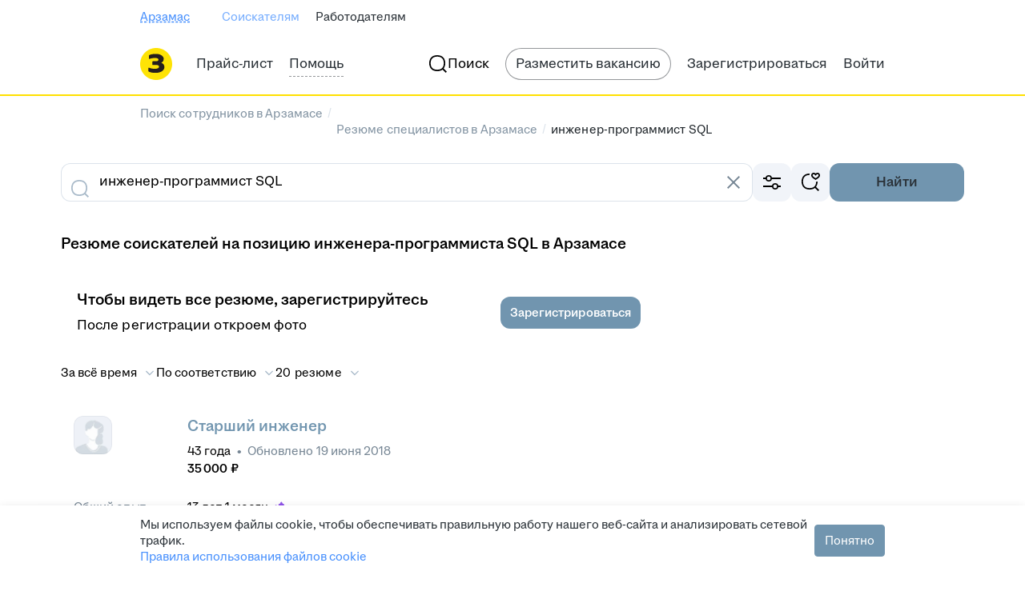

--- FILE ---
content_type: application/javascript; charset=utf-8
request_url: https://zarplata.ru/static/build/ResumeSearchCatalog-route.8dcb602b1754edad.js
body_size: 1587
content:
!function(){try{var e="undefined"!=typeof window?window:"undefined"!=typeof global?global:"undefined"!=typeof self?self:{},t=(new e.Error).stack;t&&(e._sentryDebugIds=e._sentryDebugIds||{},e._sentryDebugIds[t]="ad2c0152-208c-4510-a548-ef8cc44e1148",e._sentryDebugIdIdentifier="sentry-dbid-ad2c0152-208c-4510-a548-ef8cc44e1148")}catch(e){}}();var _sentryModuleMetadataGlobal="undefined"!=typeof window?window:"undefined"!=typeof global?global:"undefined"!=typeof self?self:{};_sentryModuleMetadataGlobal._sentryModuleMetadata=_sentryModuleMetadataGlobal._sentryModuleMetadata||{},_sentryModuleMetadataGlobal._sentryModuleMetadata[(new _sentryModuleMetadataGlobal.Error).stack]=Object.assign({},_sentryModuleMetadataGlobal._sentryModuleMetadata[(new _sentryModuleMetadataGlobal.Error).stack],{"_sentryBundlerPluginAppKey:sentry-js-hh-filter-key":!0});var _global="undefined"!=typeof window?window:"undefined"!=typeof global?global:"undefined"!=typeof self?self:{};_global.SENTRY_RELEASE={id:"5115bb5a324cdcc7bbb63697879397bea6cd2174"},(globalThis.__xhh_LOADABLE_LOADED_CHUNKS__=globalThis.__xhh_LOADABLE_LOADED_CHUNKS__||[]).push([["9218"],{545853:function(e,t,a){a.d(t,{s:()=>d});var n=a(491606),r=a(361093),s=a(644298),l=a(265885),o=a(69424);const d=({breadcrumbs:e})=>null!=e&&e.length?(0,o.jsxs)(o.Fragment,{children:[(0,o.jsx)(r.O,{"data-qa":"catalog-breadcrumbs",children:e.map((({path:t,name:a},r)=>r===e.length-1?(0,o.jsx)(s.B,{children:a},a):(0,o.jsx)(s.B,{isSeoLink:!0,Element:n.SPALink,to:t,children:a},a)))}),(0,o.jsx)(l.G,{items:e})]}):null;d.displayName="Catalogs/Breadcrumbs/index/CatalogBreadcrumbs"},5462:function(e,t,a){a.d(t,{C:()=>d});var n=a(853827),r=a(971485),s=a.n(r),l=a(89396),o=a(69424);const d=({children:e,container:t,...a})=>(0,l.i)()?(0,o.jsx)(n.C,{...a,children:e}):(0,o.jsx)(s(),{...a,container:t,children:e});d.displayName="components/MagritteRedesignComponents/GridColumn/GridColumn"},811320:function(e,t,a){a.d(t,{z:()=>o});var n=a(566183),r=a(971485),s=a(89396),l=a(69424);const o=({children:e,...t})=>(0,s.i)()?(0,l.jsx)(n.M,{...t,children:e}):(0,l.jsx)(r.ColumnsWrapper,{children:e});o.displayName="components/MagritteRedesignComponents/GridWrapper/GridWrapper"},567742:function(e,t,a){a.d(t,{h:()=>s});var n=a(96740),r=a(69424);const s=({item:e,space:t})=>(0,r.jsx)("script",{type:"application/ld+json",dangerouslySetInnerHTML:{__html:JSON.stringify(e,n.l,t)}});s.displayName="components/Schema/JsonLd/JsonLd"},265885:function(e,t,a){a.d(t,{G:()=>l});var n=a(567742),r=a(594948),s=a(69424);const l=({items:e})=>{const{host:t,protocol:a}=(0,r.v)((({request:e})=>e));return(0,s.jsx)(n.h,{item:{"@context":"https://schema.org","@type":"BreadcrumbList",itemListElement:e.map(((n,r)=>({"@type":"ListItem",position:r+1,name:n.name,...r<e.length-1&&{item:`${a}//${t}/${n.path}`}})))}})};l.displayName="Schema/components/BeadcrumbsSchema/BreadcrumbsSchema"},96740:function(e,t,a){a.d(t,{K:()=>o,l:()=>s});var n=a(939133),r=a(697762);const s=(e,t)=>{if(null!==t)switch(typeof t){case"string":return t.replace(/<\/script/gi,"<\\/script").replace(/<!--/g,"<\\!--");case"number":case"boolean":case"object":return t;default:return}},l=e=>{if(!(0,n.isValidElement)(e))return e;const t=e.props,a=n.Children.map(t.children,l);return(0,n.createElement)(e.type,{},a)},o=e=>{const t=l(e);return(0,r.renderToStaticMarkup)(t)}},718760:function(e,t,a){a.r(t),a.d(t,{default:()=>x});var n=a(939133),r=a(922366),s=a(182302),l=a(545853),o=a(300794),d=a(5462),i=a(811320),c=a(75278),u=a(712894),p=a(966829),m=a(423558),h=a(706468),b=a(867189),f=a(602510),y=a(594948),g=a(468444),_=a(69424);const M=()=>{const{header:e,breadcrumbs:t,...a}=(0,y.v)((e=>e.pageMetaData)),M=(0,y.v)((e=>e.userType))===g.FW.Employer,x=(0,b.H)();return(0,_.jsx)(n.StrictMode,{children:(0,_.jsx)(c.H,{isEnabled:!0,children:(0,_.jsxs)(s.Xg,{afterMenuContent:M&&(0,_.jsx)(o.Z,{}),layout:s.Tp,errorWrapper:h.V,breadcrumbsContent:!(null==t||!t.length)&&(0,_.jsx)(l.s,{breadcrumbs:t}),...a,children:[(0,_.jsxs)(i.z,{children:[(0,_.jsx)(r.X,{default:12,gteM:x?16:28}),!x&&(0,_.jsx)(d.C,{xs:"4",s:"8",m:"12",children:(0,_.jsx)(m.h,{isSeoCatalog:!0})}),x&&(0,_.jsx)(r.X,{default:16}),(0,_.jsx)(u.P,{isSeoCatalog:!0}),(0,_.jsx)(r.X,{default:12,gteM:28})]}),(0,_.jsx)(f.Z,{}),(0,_.jsx)(p.C,{})]})})})};M.displayName="pages/ResumeSearchCatalog/ResumeSearchCatalog.route/ResumeSearchCatalogRoute";const x=M}}]);
//# sourceMappingURL=ResumeSearchCatalog-route.8dcb602b1754edad.js.map

--- FILE ---
content_type: application/javascript; charset=utf-8
request_url: https://zarplata.ru/static/build/1489.e75c926a3d435fd8.js
body_size: 13017
content:
!function(){try{var e="undefined"!=typeof window?window:"undefined"!=typeof global?global:"undefined"!=typeof self?self:{},t=(new e.Error).stack;t&&(e._sentryDebugIds=e._sentryDebugIds||{},e._sentryDebugIds[t]="0b149729-3e0f-4606-b639-258ed03a5619",e._sentryDebugIdIdentifier="sentry-dbid-0b149729-3e0f-4606-b639-258ed03a5619")}catch(e){}}();var _sentryModuleMetadataGlobal="undefined"!=typeof window?window:"undefined"!=typeof global?global:"undefined"!=typeof self?self:{};_sentryModuleMetadataGlobal._sentryModuleMetadata=_sentryModuleMetadataGlobal._sentryModuleMetadata||{},_sentryModuleMetadataGlobal._sentryModuleMetadata[(new _sentryModuleMetadataGlobal.Error).stack]=Object.assign({},_sentryModuleMetadataGlobal._sentryModuleMetadata[(new _sentryModuleMetadataGlobal.Error).stack],{"_sentryBundlerPluginAppKey:sentry-js-hh-filter-key":!0});var _global="undefined"!=typeof window?window:"undefined"!=typeof global?global:"undefined"!=typeof self?self:{};_global.SENTRY_RELEASE={id:"5115bb5a324cdcc7bbb63697879397bea6cd2174"},(globalThis.__xhh_LOADABLE_LOADED_CHUNKS__=globalThis.__xhh_LOADABLE_LOADED_CHUNKS__||[]).push([["1489"],{33076:function(e,t,n){e.exports=n.p+"static/images/contact-access-reminder-for-clients-modal-img__min_8f1b444d35c554ae.webp"},95889:function(e,t,n){e.exports=n.p+"static/images/contact-access-reminder-for-not-clients-modal-img__min_f191a9f69182c0a6.webp"},415932:function(e,t,n){n.d(t,{J:()=>s});var a=n(255717);const s=e=>a._i.put("/shards/resume/chat_without_vacancy",{resume:e})},58532:function(e,t,n){n.d(t,{B:()=>Z});var a=n(939133),s=n(392696),o=n(672851),r=n.n(o),i=n(401869),l=n.n(i),c=n(257629),d=n.n(c),u=n(640569),m=n(478889),p=n(750128),h=n(203443),y=n(105160),f=n(674070),x=n(555498),v=n(190899),g=n(136361),b=n(626462),C=n(69424);const j=({icon:e,title:t,description:n,onClick:a,actionComponent:s,dataQa:o})=>(0,C.jsx)(g.Z,{padding:16,borderWidth:"default",borderRadius:12,stretched:!0,onClick:a,"data-qa":o,children:(0,C.jsxs)(b.b,{left:e||void 0,right:s,align:"top",children:[(0,C.jsx)(y.x,{typography:"label-2-regular",children:t}),(0,C.jsx)(y.x,{typography:"label-3-regular",style:"secondary",children:n})]})});j.displayName="components/CallTypeDrop/CallTypeCard/CallTypeCard";var I=n(614034),_=n(914357),S=n(922366),w=n(430765);const k="error--liRTn8vKngZh5t3X",R="webcall.callTypeSelect.qr.error.button",E=({onRegenerate:e,trls:t})=>(0,C.jsxs)("div",{className:k,onClick:e,"data-qa":"qr-call-card-refresh-button",children:[(0,C.jsx)(f.M7l,{initialColor:"secondary"}),(0,C.jsx)(y.x,{typography:"label-5-regular",style:"secondary",children:t[R]})]});E.displayName="CallTypeDrop/components/QrCodeError/QrCodeErrorComponent";const N=(0,u.Z)(E),M="qr-loader-wrapper--VpiGayvjH9AaNcKG",T="webcall.callTypeSelect.qr.banner.title",A="webcall.callTypeSelect.qr.banner.description",L=({trls:e,qrCallLink:t,isExpired:n=!1,onRegenerate:s})=>{const[o,r]=(0,a.useState)(!1),[i,l]=(0,a.useState)(!1);(0,a.useEffect)((()=>{t&&l(!1)}),[t]);const c=(0,a.useCallback)((async()=>{if(s){r(!0),l(!1);try{await s()}catch{l(!0)}finally{r(!1)}}}),[s]);return(0,C.jsx)(g.Z,{padding:16,style:"secondary",borderRadius:16,stretched:!0,"data-qa":"qr-call-card",children:(0,C.jsxs)(b.b,{right:(0,C.jsx)("div",{style:{height:90},"data-qa":"qr-call-card-qr-code","data-qa-link":t,children:o?(0,C.jsx)("div",{className:M,"data-qa":"qr-call-card-loading",children:(0,C.jsx)(I.a,{size:24,initial:"secondary"})}):(n||i)&&s?(0,C.jsx)(N,{onRegenerate:c}):(0,C.jsx)(w.s,{size:90,borderRadius:6,url:t||"",loading:!1,offset:5,overrideOptions:{backgroundOptions:{color:"white"}}},t)}),align:"center",children:[(0,C.jsx)(_.D,{"data-qa":"qr-call-card-title",size:"small",Element:"h4",children:e[T]}),(0,C.jsx)(S.X,{default:8}),(0,C.jsx)(y.x,{"data-qa":"qr-call-card-description",typography:"label-3-regular",children:e[A]})]})})};L.displayName="components/CallTypeDrop/QrCallCard/QrCallCardComponent";const F=(0,u.Z)(L),B="webcall.callTypeSelect.banner.text",q="webcall.callTypeSelect.app.title",z="webcall.callTypeSelect.app.description",D="webcall.callTypeSelect.phone.title",O="webcall.callTypeSelect.phone.description",P="webcall.button.call",H=({trls:e,visible:t,activatorRef:n,onClose:o,onCallClick:i,analyticsParams:c,qrCallLink:u,placement:g="bottom-right",inAppCallEnabled:b=!0,onQrLinkRegenerate:I})=>{const _=!(!u||b),[S,w]=(0,a.useState)(null),[k,R]=(0,a.useState)(!1);(0,a.useEffect)((()=>{u?(w(Date.now()),R(!1)):(w(null),R(!1))}),[u]),(0,a.useEffect)((()=>{if(!S||!_)return;const e=()=>{const e=Date.now()-S>=18e4;e&&!k&&R(e)};e();const t=setInterval(e,1e3);return k&&clearInterval(t),()=>clearInterval(t)}),[S,_,k]);const E=(0,a.useCallback)((async()=>{I&&await I()}),[I]),N=(0,a.useCallback)((e=>{i(e),o(),e===v.r.USER&&l()({hhtmSource:c.hhtmSource,topicId:c.topicId,resumeId:c.resumeId}),e===v.r.PHONE&&d()({hhtmSource:c.hhtmSource,resumeId:c.resumeId,topicId:c.topicId,fromSelector:!0})}),[o,i,c]);return(0,C.jsx)(m.U,{"data-qa":"call-type-drop",placement:g,visible:t,activatorRef:n,onClose:o,width:450,children:(0,C.jsx)(s.ElementShownAnchor,{fn:r(),hhtmSource:c.hhtmSource,resumeId:c.resumeId,topicId:c.topicId,hasInapp:b,hasQr:_,children:(0,C.jsxs)(p.z,{default:12,children:[_&&(0,C.jsx)(F,{qrCallLink:u,isExpired:k,onRegenerate:E}),b&&(0,C.jsxs)(C.Fragment,{children:[(0,C.jsx)(h.j,{content:(0,C.jsx)(y.x,{children:e[B]}),showClose:!1,stretched:!0,style:"secondary","data-qa":"call-type-drop-app-banner"}),(0,C.jsx)(j,{icon:(0,C.jsx)(x.jnl,{}),title:e[q],description:e[z],onClick:()=>{N(v.r.USER)},actionComponent:(0,C.jsx)(y.x,{style:"accent",children:e[P]}),dataQa:"call-type-drop-app-card"})]}),(0,C.jsx)(j,{icon:(0,C.jsx)(f.LU1,{}),title:e[D],description:e[O],onClick:()=>{N(v.r.PHONE)},actionComponent:(0,C.jsx)(y.x,{style:"accent",children:e[P]}),dataQa:"call-type-drop-phone-card"})]})})})};H.displayName="src/components/CallTypeDrop/CallTypeDropComponent";const Z=(0,u.Z)(H)},792766:function(e,t,n){n.d(t,{Z:()=>i});var a=n(939133),s=n(574499),o=n(69424);const r=({path:e,...t},n)=>{const a=(0,s.Fv)(e);return(0,o.jsx)("img",{src:a||"",...t,ref:n})};r.displayName="components/CdnImg/index/CdnImg";const i=(0,a.forwardRef)(r)},539871:function(e,t,n){n.d(t,{H:()=>E});var a=n(939133),s=n(311491),o=n(491606),r=n(36074),i=n(626462),l=n(105160),c=n(750128),d=n(922366),u=n(454386),m=n(478889),p=n(674070),h=n(415932),y=n(599998),f=n(255717);const x=()=>{const[e,t]=(0,a.useState)(!1),[n,s]=(0,a.useState)(!1),[o,r]=(0,a.useState)([]),i=(0,a.useRef)(null);return{fetchTopics:(0,a.useCallback)((async e=>{var n;if(!e)return;null===(n=i.current)||void 0===n||n.abort();const a=new AbortController;i.current=a,t(!0);try{const t=await((e,t)=>f._i.get("/shards/topics/get_profile_topics",{params:{applicantId:e},signal:t}))(e,a.signal);if(null!=t&&t.topics)return r(t.topics),s(!0),t.topics}catch(e){console.error(e)}finally{t(!1)}}),[]),loading:e,loaded:n,applicantTopics:o}};var v=n(413134);const g=e=>{var t;const n=(0,v.j)("/employer/candidates");return n.params={openChat:!0,candidateTopicId:e.id,...e.lastEmployerStateExtName?{employerState:e.lastEmployerStateExtName}:{},...e.vacancyId?{vacancyId:e.vacancyId}:{},...e.resumeId?{candidateId:e.resumeId}:{},...null!==(t=e.lastFunnelStage)&&void 0!==t&&t.funnelId?{funnelId:e.lastFunnelStage.funnelId}:{}},n.href},b="scroller--kzmNnUQTFU05yDrq",C="scroller_mobile--aI2SdKVXZgs8jYLy",j="footer-wrapper--ileAZ8RToVyNavGC";var I=n(69424);const _="applicant.negotiations.resume",S="employer.profile.topic.noVacancy",w="employer.profile.topic.noResume",k="employer.profile.noVacancyChat",R=({children:e,loadInAdvance:t=!1,trls:n,destination:y,resumeId:f,resumeHash:v="",applicantId:R})=>{var E;const N=null===(E=(0,a.useContext)(s.KD))||void 0===E?void 0:E.openChatik,{isMobile:M}=(0,r.G)(),[T,A]=(0,a.useState)(!1),[L,F]=(0,a.useState)(!1),B=(0,a.useRef)(null),q=(0,a.useRef)(null),{fetchTopics:z,loading:D,loaded:O,applicantTopics:P}=x(),H="candidates"===y,Z=P.some((e=>`${e.resumeId}`===f&&!e.vacancyId));(0,a.useEffect)((()=>{t&&R&&z(R)}),[R,t,z]);const V=async()=>{var e,t,n,a;if(!q.current){F(!0);const{data:e}=await(0,h.J)(v);F(!1),q.current=e}(A(!1),H&&null!==(e=q.current)&&void 0!==e&&e.topic_id)?window.open(g({id:null===(n=q.current)||void 0===n?void 0:n.topic_id,lastFunnelStage:{funnelId:null===(a=q.current)||void 0===a?void 0:a.funnel_id}}),"_blank"):null==N||N({chatId:null===(t=q.current)||void 0===t?void 0:t.chat_id,view:"compact",hhtmFromLabel:"resume"})},G=Z?void 0:(0,I.jsx)("div",{className:M?j:void 0,children:(0,I.jsx)(i.b,{right:(0,I.jsx)(p.a2Q,{}),onClick:V,children:(0,I.jsx)(l.x,{typography:"label-2-regular",children:n[k]})})}),U=(0,I.jsx)("div",{className:M?C:b,children:(0,I.jsxs)(c.z,{default:16,children:[P.map((e=>(0,I.jsxs)(i.b,{align:"top",Element:H?o.SPALink:"div",to:g(e),target:"_blank",onClick:H?void 0:()=>{null==N||N({chatId:e.chatId,view:"compact"}),A(!1)},right:(0,I.jsx)(p.a2Q,{}),children:[(0,I.jsx)(l.x,{ellipsis:!0,typography:"label-2-regular",children:(null==e?void 0:e.vacancyName)||n[S]}),(0,I.jsx)(d.X,{default:4}),(0,I.jsx)(l.x,{ellipsis:!0,typography:"label-3-regular",style:"secondary",children:null!=e&&e.resumeTitle?`${n[_]}: ${e.resumeTitle}`:n[w]})]},e.id))),G&&!M&&(0,I.jsx)(d.X,{default:0})]})});return(0,I.jsxs)(I.Fragment,{children:[e({activatorRef:B,loading:D||L,onClick:async()=>{var e;const t=O?P:await z(R);if(null==t||!t.length)return void await V();1!==t.length||null!==(e=t[0])&&void 0!==e&&e.vacancyName?A(!T):window.open(g(t[0]))}}),M?(0,I.jsxs)(u.R,{visible:T,onClose:()=>A(!1),showDivider:"always",children:[U,G,(0,I.jsx)(d.X,{default:16})]}):(0,I.jsx)(m.U,{width:320,visible:T,activatorRef:B,placement:["bottom-center","top-center"],forcePlacement:!0,onClose:()=>A(!1),showDivider:!Z&&"always",footer:G,children:U})]})};R.displayName="components/ChatListDrop/index/ChatListDropComponent";const E=(0,y.x)(R)},517379:function(e,t,n){n.d(t,{W:()=>j});var a=n(939133),s=n(625379),o=n.n(s),r=n(261028),i=n(626462),l=n(52341),c=n(590863),d=n(52606),u=n(674936),m=n(599998),p=n(594948),h=n(325423);const y="tooltip-text--Wou9my07x4Ns0poz",f="select-wrapper--jJn8iJ92ysYbb1hp",x="select-wrapper_fixed--Cg9c0uO8fMCIkv2a";var v=n(69424);const g="employer.resume.showContacts.division.description",b="employer.resume.showContacts.division.civ",C=({currentDivisionId:e,setDivisionId:t,stretched:n,trls:s})=>{const m=(0,p.v)((e=>e.employerDivisions)),C=(0,a.useMemo)((()=>Object.values(m).map((({divisionId:e,divisionName:t,servicesInfo:n})=>({value:String(e),text:t,availableCiv:n.availableCiv})))),[m]),j=(0,r.Bn)(C),[I,_]=(0,a.useState)((0,r.j_)(String(e),C)),S=(0,a.useCallback)((({input:e,data:t})=>(0,v.jsxs)(i.b,{Element:"div",align:"top",left:e,children:[(0,v.jsx)(l.j,{maxLines:3,children:t.text}),(0,v.jsxs)(l.j,{type:"subtitle",children:[t.availableCiv,h.qD,s[b]]})]})),[s]);return(0,v.jsx)(u._,{stretched:!0,name:"resumeDivisionCiv",placement:"bottom-center",visible:!0,showClose:!0,closeByClickOutside:!1,showBannerOnMobile:!1,markAsViewedEvent:d.MarkAsViewedEvent.OnHide,render:({activatorRef:e})=>(0,v.jsx)("div",{className:o()(f,{[x]:!n}),ref:e,children:(0,v.jsx)(c.P,{type:"radio",name:"division",dataProvider:j,value:I,onChange:e=>{_(e),t(Number(e.value))},triggerProps:{size:"small",stretched:!0},renderDesktopItem:S,renderMobileItem:S,widthEqualToActivator:!!n,maxWidth:320})}),children:(0,v.jsx)("div",{className:y,children:s[g]})})};C.displayName="components/DivisionSelector/index/DivisionSelectorComponent";const j=(0,m.x)(C)},299509:function(e,t,n){n.d(t,{d:()=>s,r:()=>a});const a="candidatesComments",s="all_candidates_"},943162:function(e,t,n){n.d(t,{X:()=>l});var a=n(939133),s=n(392696),o=n.n(s),r=n(594948),i=n(468444);const l=e=>{const{resumeHash:t,topicId:n,vacancyId:s,shouldShowBanner:l,isAllowedPage:c}=e,d=(0,r.v)((({userType:e})=>e))===i.FW.Employer&&!!c,u=!!l&&d,m=(0,a.useCallback)((()=>{const e={resumeHash:t,topicId:Number(n)||void 0,vacancyId:s};o().sendHHEvent("activityBannerTriggeredByChat",e)}),[t,n,s]);return[u,d?m:void 0]}},659618:function(e,t,n){n.d(t,{Z:()=>b});var a=n(939133),s=n(625379),o=n.n(s),r=n(36074),i=n(922366),l=n(105160),c=n(118450),d=n(599998),u=n(594948),m=n(255717);const p="banner--_4Y7dcQbosk4Ds5L",h="limited-width--cMPy9zpmLSUaXztk",y="buttons--jtS2BUfGd7Uax6L7",f="button-wrapper--SsP5O21b2WUkGhLp";var x=n(69424);const v={defaultText:"resume.contactFeedbackBanner.text.default",successText:"resume.contactFeedbackBanner.text.success",buttonNo:"resume.contactFeedbackBanner.button.no",buttonYes:"resume.contactFeedbackBanner.button.yes"},g=({resumeHash:e,vacancyId:t,topicId:n,paddingSize:s="medium",limitedWidth:d,trls:g})=>{const[b,C]=(0,a.useState)(!0),[j,I]=(0,a.useState)(!1),{isMobile:_}=(0,r.G)(),S=(0,a.useRef)(),w=(0,u.v)((e=>e.employerId)),k=(0,u.v)((e=>{var t;return null===(t=e.employerManager)||void 0===t?void 0:t.id})),R=(0,a.useCallback)((()=>{S.current=setTimeout((()=>{C(!1)}),3e3)}),[C]),E=(0,a.useCallback)((a=>{const s={employerManagerId:Number(k),employerId:Number(w),resumeHash:e,successContact:a,topicId:Number(n),vacancyId:t};var o,r;o=s,m._i.post("/resumesearch/contact_feedback_banner/answered",o,{signal:r}).catch((e=>{m._i.isCancel(e)||console.error(e)})),I(!0),R()}),[k,w,e,n,t,I,R]),N=(0,a.useCallback)((()=>{E(!1)}),[E]),M=(0,a.useCallback)((()=>{E(!0)}),[E]);return(0,a.useEffect)((()=>{const a={employerManagerId:Number(k),employerId:Number(w),resumeHash:e,topicId:Number(n),vacancyId:t},s=new AbortController;var o,r;return o=a,r=s.signal,m._i.post("/resumesearch/contact_feedback_banner/show",o,{signal:r}).catch((e=>{m._i.isCancel(e)||console.error(e)})),()=>{s.abort()}}),[k,w,e,n,t]),b?(0,x.jsxs)(x.Fragment,{children:["small"===s&&(0,x.jsx)(i.X,{default:12}),"medium"===s&&(0,x.jsx)(i.X,{default:12,gteM:24}),"large"===s&&(0,x.jsx)(i.X,{default:16,gteM:32}),(0,x.jsxs)("div",{className:o()(p,{[h]:d}),"data-qa":"contact-feedback-banner",children:[(0,x.jsx)(l.x,{typography:_?"label-3-regular":"label-2-regular",style:"primary","data-qa":"contact-feedback-banner-text",children:g[v[j?"successText":"defaultText"]]}),!j&&(0,x.jsxs)("div",{className:y,children:[(0,x.jsx)("div",{className:f,children:(0,x.jsx)(c.z,{size:"small",style:"neutral",mode:"primary","data-qa":"answer-no-button",onClick:N,stretched:!0,children:g[v.buttonNo]})}),(0,x.jsx)("div",{className:f,children:(0,x.jsx)(c.z,{size:"small",style:"neutral",mode:"primary","data-qa":"answer-yes-button",onClick:M,stretched:!0,children:g[v.buttonYes]})})]})]}),"large"===s&&(0,x.jsx)(i.X,{default:16,gteM:16})]}):null};g.displayName="EmployerSearch/ContactFeedbackBanner/index/ContactFeedbackBanner";const b=(0,d.x)(g)},75278:function(e,t,n){n.d(t,{H:()=>i});var a=n(625379),s=n.n(a),o=n(89396),r=n(69424);const i=({isEnabled:e,children:t})=>(0,r.jsx)(o.B.Provider,{value:e,children:(0,r.jsx)("div",{className:s()({"magritte-redesign":e}),children:t})});i.displayName="src/components/MagritteWrapper/MagritteWrapper"},781782:function(e,t,n){n.d(t,{y:()=>T});var a=n(939133),s=n(659634),o=n(175996),r=n.n(o),i=n(55873),l=n(859716),c=n(845942),d=n(118450),u=n(60306),m=n(922366),p=n(833574),h=n.n(p),y=n(52606),f=n(910998),x=n(388249),v=n(720278),g=n(208894),b=n(707310),C=n(599998),j=n(198555),I=n(594948),_=n(325423),S=n(100125),w=n(69424);const k="pfpBillingButton.text",R={title:"pfp.priceChange.tooltip.title",priceChangeInfo:"pfp.priceChange.tooltip.priceChangeInfo"},E="pfp_price_change_date",N=(0,i.makeSetStoreField)("showPfpPriceChangeTooltip"),M=({trls:e,onContactsBought:t,resumeId:n,resumeHash:o,topicId:i,type:p="button",isMobile:C=!1,showPfpPriceChangeTooltip:M})=>{const{fetchEmployerBillingInfo:T}=(0,b.G)(),{vacancyId:A}=(0,I.v)((e=>e.router.location.query)),[L,F]=(0,a.useState)(null),{pfpDetails:{currency:B,relevantActionPrice:q}={}}=(0,j.B)(),{isNew:z,markAsRead:D}=(0,a.useContext)(g.f),O=(0,I.v)((e=>e.features[E])),P="boolean"==typeof M&&M&&!!O&&!!B&&!!q,H=(0,a.useRef)(null),Z=(0,a.useCallback)((()=>{F((()=>null))}),[]),V=(0,s.useDispatch)(),{loading:G,fetchRequest:U}=(0,x.Z)({onSuccess:async()=>{const{resume:e}=await(0,f.Z)({resumeHash:o,topicId:i,vacancyId:A});null==t||t(e),T()},onError:F}),X=(0,a.useCallback)((async()=>{G||(r()({resumeId:n,topicId:i,vacancyId:A}),z&&(null==D||D()),await U({resumeId:n,topicId:i}))}),[G,n,i,A,z,D,U]),W=(0,w.jsxs)(w.Fragment,{children:[e[k],_.qD,_.lK,B&&q&&(0,w.jsxs)(w.Fragment,{children:[_.qD,(0,w.jsx)(v.Z,{currency:B,children:q})]})]});let Q;Q="button"===p?(0,w.jsx)(d.z,{"data-qa":"pfp_billing_button",mode:"secondary",size:"small",onClick:X,loading:G,stretched:C,ref:H,children:W}):"resumeViewButton"===p?(0,w.jsx)(d.z,{"data-qa":"pfp_billing_button",mode:"primary",size:"small",style:"accent",onClick:X,loading:G,stretched:C,ref:H,children:W}):(0,w.jsx)(h(),{onClick:X,ref:H,children:W});return(0,w.jsxs)(w.Fragment,{children:[Q,P&&(0,w.jsxs)(u.u,{visible:P,activatorRef:H,placement:"bottom-center",title:P?e[R.title]:void 0,showClose:!0,onClose:()=>{V(N(!1)),y.default.markAsViewed("show-pfp-price-change-tooltip")},closeByClickOutside:!1,children:[(0,l.WU)(e[R.priceChangeInfo],{"{0}":(0,c.p6)(O,"dd.MM"),"{1}":(0,w.jsx)(v.Z,{currency:B,children:q})}),(0,w.jsx)(m.X,{default:4})]}),L&&(0,w.jsx)(S.Z,{resumeId:n,error:L,onClose:Z,topicId:i,vacancyId:A})]})};M.displayName="components/PfpBillingButton/index/PfpBillingButtonComponent";const T=(0,C.x)(M)},430765:function(e,t,n){n.d(t,{s:()=>l});var a=n(939133),s=n(491915),o=n.n(s),r=n(840316),i=n(69424);const l=({url:e,loading:t,size:n,borderRadius:s,offset:l=0,overrideOptions:c={}})=>{const d=(0,a.useRef)(null),u=(0,a.useMemo)((()=>e?new(o())(((e,t,n,a={})=>({width:t,height:t,type:"svg",data:e,margin:n,qrOptions:{typeNumber:0,mode:"Byte",errorCorrectionLevel:"Q"},dotsOptions:{color:"#000000",type:"rounded",roundSize:!1},backgroundOptions:{color:"#F1F4F9"},cornersSquareOptions:{color:"#000000",type:"extra-rounded"},cornersDotOptions:{color:"#000000",type:"rounded"},...a}))(e,n,l,c)):null),[e,n,l,c]);return(0,a.useEffect)((()=>{d.current&&(null==u||u.append(d.current))}),[u,d]),t?(0,i.jsx)(r.O,{width:n,height:n,loading:!0,borderRadius:s}):u?(0,i.jsx)("div",{style:{borderRadius:s,overflow:"hidden"},children:(0,i.jsx)("div",{ref:d})}):null};l.displayName="src/components/QRCode/QRCode"},725570:function(e,t,n){n.d(t,{M:()=>i});var a=n(910182),s=n(555498);const o="logo--T_CBsj19Bo4rTUEt";var r=n(69424);const i=()=>(0,r.jsx)(a.m,{layer:"content",children:(0,r.jsx)("div",{className:o,children:(0,r.jsx)(s.U__,{})})});i.displayName="Resume/AvatarEsiaLogo/index/AvatarEsiaLogo"},441840:function(e,t,n){n.d(t,{V:()=>_});var a=n(939133),s=n(939794),o=n(105160),r=n(118450),i=n(674070),l=n(599998),c=n(924135),d=n(872092),u=n(869792),m=n(454386),p=n(233331),h=n(69424);const y="resume.search.placeOfResidence.modal.title",f="resume.search.placeOfResidence.modal.desc",x=({isOpened:e,closeAction:t,children:n,trls:a})=>(0,h.jsxs)(h.Fragment,{children:[(0,h.jsx)(u.u,{visible:e,onClose:t,titleSize:"medium",title:a[y],titleDescription:a[f],titleDescriptionStyle:"secondary",actions:(0,h.jsx)(i.Cs7,{initialColor:"secondary",onClick:t,"data-qa":"resume-map-close"}),children:n}),(0,h.jsx)(m.R,{visible:e,onClose:t,header:(0,h.jsx)(p.v,{title:a[y],subtitle:a[f],right:(0,h.jsx)(i.Cs7,{onClick:t}),"data-qa":"resume-map-close"}),children:n})]});x.displayName="PlaceOfResidenceMap/ModalWrapper/index/ModalWrapperComponent";const v=(0,l.x)(x),g={simplificationRate:0,stroke:[{width:2,color:"rgb(0, 112, 255)"}],fill:"rgba(0, 112, 255, 0.3)"},b="map-wrapper--jluLaTodWAoBOJj5",C="empty-block--Myfvy6jpZdclg2Vl",j="resume.search.placeOfResidence.modal.empty.text",I=({isOpened:e,closeAction:t,location:n,trls:l})=>{const[u,m]=(0,c.m)(!1),{components:p,reactify:y}=(0,d.H)({callbackError:m}),f=(0,a.useRef)(null),x=(0,a.useCallback)((()=>{f.current&&f.current.setLocation({duration:200,zoom:f.current.zoom+1})}),[]),I=(0,a.useCallback)((()=>{f.current&&f.current.setLocation({duration:200,zoom:f.current.zoom-1})}),[]),_=(0,a.useMemo)((()=>((e,t)=>{const{geometry:n}=(0,s.X)(e,t,{units:"meters"});return n})(n,1e3)),[n]);if(!p||!y||u)return(0,h.jsx)(v,{isOpened:e,closeAction:t,children:(0,h.jsx)("div",{className:C,children:(0,h.jsx)(o.x,{typography:"label-3-regular",style:"secondary",children:l[j]})})});const{YMap:S,YMapDefaultSchemeLayer:w,YMapDefaultFeaturesLayer:k,YMapFeature:R,YMapControls:E,YMapControl:N}=p,M=(0,h.jsx)("div",{className:b,children:(0,h.jsxs)(S,{location:y.useDefault({center:n,zoom:13},[n]),ref:f,children:[(0,h.jsx)(w,{}),(0,h.jsx)(k,{}),(0,h.jsx)(R,{geometry:_,style:g}),(0,h.jsxs)(E,{position:"bottom right",orientation:"vertical",children:[(0,h.jsx)(N,{transparent:!0,children:(0,h.jsx)(r.z,{"aria-label":"zoom in",style:"constant",mode:"primary",size:"small",icon:(0,h.jsx)(i.xAJ,{}),onClick:x,hideLabel:!0})}),(0,h.jsx)(N,{transparent:!0,children:(0,h.jsx)(r.z,{"aria-label":"zoom out",style:"constant",mode:"primary",size:"small",icon:(0,h.jsx)(i.IAu,{}),onClick:I,hideLabel:!0})})]})]})});return(0,h.jsx)(v,{isOpened:e,closeAction:t,children:M})};I.displayName="Resume/PlaceOfResidenceMap/index/PlaceOfResidenceMapComponent";const _=(0,l.x)(I)},813054:function(e,t,n){n.d(t,{p:()=>L,R:()=>A});var a=n(939133),s=n(392696),o=n.n(s),r=n(640569),i=n(36074),l=n(842953),c=n(118450),d=n(891368),u=n(136361),m=n(750128),p=n(105160),h=n(869792),y=n(122060),f=n(454386),x=n(233331),v=n(441226),g=n(674070),b=n(365128),C=n(8131),j=n(659515),I=n(944066),_=n(924135),S=n(268155);const w="header--OYiIhq4r8a8RhXHZ",k="title--Yjncgc2qJMn1p2Ch";var R=n(69424);const E="locationInconsistency.banner.title",N="locationInconsistency.banner.action",M={title:"locationInconsistency.modal.title",action:"locationInconsistency.modal.action",sendMessageSuceess:"locationInconsistency.modal.sendMessageSuceess",sendMessagePfpError:"locationInconsistency.modal.sendMessagePfpError",cancel:"locationInconsistency.modal.cancel"},T=({trls:e,locationInconsistency:{messageText:t,snippetText:n},chatId:r,vacancyId:T,resumeId:A,showPfpError:L=!1,topicId:F})=>{const{isMobile:B}=(0,i.G)(),[q,z,D]=(0,_.m)(!1),[O,P]=(0,a.useState)(t),{handleSend:H,isLoading:Z}=(0,I.$)(),V=(0,s.useElementShown)(o().sendHHEventElementShown,{elementName:"location_inconsistency_banner",vacancyId:T,resumeId:A,topicId:F,expGroup:"experiment"}),{addNotification:G}=(0,j.lm)();(0,a.useEffect)((()=>{(0,S.BH)("location_inconsistency_banner_showed")}),[]);const U=(0,R.jsx)(l.r,{Element:"button",mode:"primary",style:"accent",typography:"label-3-regular",onClick:()=>{z(),o().sendHHEventButtonClick("location_inconsistency_banner_modal_open",{vacancyId:T,resumeId:A,topicId:F})},children:e[N]}),X=(0,R.jsx)(c.z,{mode:"primary",style:"accent",onClick:()=>{H({chatId:r,entityId:T,ghStoreName:"locationInconsistency",message:O,onFinally:D,successText:e[M.sendMessageSuceess],onError:t=>{L?G(C.P,{props:{children:e[M.sendMessagePfpError],addon:(0,R.jsx)(g.L1_,{initialColor:"negative"})}}):(0,b.eG)(t,G)}}),o().sendHHEventButtonClick("location_inconsistency_banner_send_message",{vacancyId:T,resumeId:A,topicId:F})},loading:Z,disabled:0===(null==O?void 0:O.trim().length),children:e[M.action]}),W=(0,R.jsx)(c.z,{mode:"secondary",style:"accent",onClick:D,children:e[M.cancel]}),Q=(0,R.jsx)(d.K,{elevatePlaceholder:!0,value:O,onChange:e=>{P(e.target.value)},layout:"hug"});return(0,R.jsxs)(R.Fragment,{children:[(0,R.jsx)(u.Z,{"data-qa":"location-inconsistency-banner",padding:20,borderRadius:24,borderWidth:"none",stretched:!0,style:"special-secondary",children:(0,R.jsxs)(m.z,{default:8,children:[(0,R.jsxs)("div",{className:w,ref:V,children:[(0,R.jsxs)("div",{className:k,children:[(0,R.jsx)(g.yfw,{initialColor:"special"}),(0,R.jsx)(p.x,{typography:"subtitle-2-semibold",style:"special",children:e[E]})]}),!B&&U]}),(0,R.jsx)(p.x,{typography:"label-3-regular",children:n}),B&&U]})}),(0,R.jsx)(h.u,{visible:q,onClose:D,title:e[M.title],titleSize:"medium",actions:(0,R.jsx)(g.Cs7,{initialColor:"secondary",onClick:D}),footer:(0,R.jsx)(y.o,{primaryActions:X,secondaryActions:W}),children:Q}),(0,R.jsx)(f.R,{visible:q,onClose:D,header:(0,R.jsx)(x.v,{title:e[E]}),footer:(0,R.jsxs)(v.W,{children:[X,W]}),children:Q})]})};T.displayName="ResumeCard/LocationInconsistencyBanner/index/LocationInconsistencyBannerComponent";const A=({vacancyId:e,resumeId:t,topicId:n})=>{const a=(0,s.useElementShown)(o().sendHHEventElementShown,{elementName:"location_inconsistency_banner",vacancyId:e,resumeId:t,topicId:n,expGroup:"control"});return(0,R.jsx)("div",{ref:a})};A.displayName="ResumeCard/LocationInconsistencyBanner/index/LocationInconsistencyMockedBanner";const L=(0,r.Z)(T)},944066:function(e,t,n){n.d(t,{$:()=>p,L:()=>m});var a=n(939133),s=n(659634),o=n(55873),r=n(674070),i=n(365128),l=n(8131),c=n(659515),d=n(255717),u=n(69424);const m={achievements:{id:"PORTFOLIO-42248",entityType:"global",entityId:"global",action:(0,o.makeSetStoreField)("chatIdsWithAchievementsMessage")},locationInconsistency:{id:"PORTFOLIO-45085",entityType:"vacancy",action:(0,o.makeSetStoreField)("chatIdsWithLocationInconsistencyMessage")}},p=()=>{const e=(0,s.useDispatch)(),{addNotification:t}=(0,c.lm)(),[n,o]=(0,a.useState)(!1);return{handleSend:(0,a.useCallback)((async({message:n,onFinally:a,successText:s,ghStoreName:c,onError:p,...h})=>{o(!0);const y=m[c];try{const{data:a}=await d._i.post("/shards/send_message",{text:n,storeId:y.id,entityType:y.entityType,...h});e(y.action(a.chat_ids_with_message)),t(l.P,{props:{addon:(0,u.jsx)(r.lot,{initialColor:"positive"}),children:s}})}catch(e){p?p(e):(0,i.eG)(e,t)}finally{o(!1),null==a||a()}}),[t,e]),isLoading:n}}},358481:function(e,t,n){n.d(t,{z:()=>b});var a=n(939133),s=n(941545),o=n(640569),r=n(922366),i=n(842953),l=n(118450),c=n(358891),d=n.n(c),u=n(89396),m=n(325423),p=n(69424);const h="resume.comments.more",y="employer.resume.comment.1",f="employer.resume.comment.2",x="employer.resume.comment.5",v="more-comments",g=({trls:e,comments:t,fetch:n,addFromCard:o})=>{const g=(0,u.i)(),b=(0,a.useCallback)((()=>{n({offset:t.items.length,action:"loadMore"})}),[n,t]);if(t.total<=t.items.length)return null;const C=(0,p.jsxs)(p.Fragment,{children:[e[h],m.qD,(0,p.jsx)(s.q,{one:e[y],some:e[f],many:e[x],hasValue:!0,value:Math.min(t.maxOffset,t.total-t.items.length)})]});return g?o?(0,p.jsxs)(p.Fragment,{children:[(0,p.jsx)(r.X,{default:8}),(0,p.jsx)(i.r,{typography:"paragraph-3-regular","data-qa":v,onClick:b,Element:"button",children:C})]}):(0,p.jsx)(l.z,{size:"small",mode:"secondary",style:"neutral","data-qa":v,stretched:!0,onClick:b,children:C}):(0,p.jsx)("div",{className:"resume-sidebar-link",children:(0,p.jsx)(d(),{appearance:c.LinkAppearance.Pseudo,kind:c.LinkKind.Tertiary,"data-qa":v,onClick:b,Element:"button",children:C})})};g.displayName="ResumeComments/MoreButton/index/MoreButtonComponent";const b=(0,o.Z)(g)},232343:function(e,t,n){n.d(t,{x:()=>v});var a=n(939133),s=n(922366),o=n(75278),r=n(984316),i=n(942982),l=n(205796),c=n.n(l),d=n(89396),u=n(548134),m=n(358481),p=n(69424);const h=({comments:e,fetch:t,user:n,commentAction:s,fetchingIds:o,BodyComponent:i,resumeHash:h,topicId:y,vacancyId:f,addFromCard:x})=>{const v=(0,d.i)();return e.status===r.qb.Dirty?null:e.status===r.qb.Fetching&&0===e.items.length?(0,p.jsx)(c(),{scale:l.LoadingScale.Small}):(0,p.jsxs)(a.Fragment,{children:[e.items.map((t=>(0,p.jsx)(u.c,{isFetching:o.includes(t.id),commentAction:s,user:n,comment:t,timeDiff:e.timeDiff,BodyComponent:i,resumeHash:h,topicId:y,vacancyId:f},t.id))),(!v||x)&&(0,p.jsx)(m.z,{comments:e,fetch:t,addFromCard:x})]})};h.displayName="components/ResumeComments/List/ListComponent";const y=(0,a.memo)(h);var f=n(582131),x=n(122248);const v=({visible:e=!0,addFromCard:t,noCommentsCallback:n,user:l,render:c={},topicId:d,vacancyId:u,resumeHash:m,hasAddButton:h=!0})=>{const{fetch:v,comments:g}=(0,x.Z)({user:l,noCommentsCallback:n,withShortUserName:!t}),[b,C]=(0,a.useState)([]),j=(0,a.useCallback)(((e,t)=>{"append"===t&&C((t=>[...t,e])),C((t=>t.filter((t=>t!==e))))}),[]),I=(0,f.z)({setFetchingIds:j,user:l}),_=!!g.items.length,S={user:l,hide:g.status===r.qb.Fetching&&!_,addFromCard:t,topicId:d,vacancyId:u,resumeHash:m,inline:t},w=c.add?c.add():(0,p.jsx)(i.m,{...S});return e?(0,p.jsxs)(o.H,{isEnabled:!0,children:[t&&(0,p.jsx)(s.X,{default:12}),h&&w,g.items&&(0,p.jsx)(y,{fetchingIds:b,commentAction:I,user:l,comments:g,fetch:v,BodyComponent:c.item,resumeHash:m,topicId:d,vacancyId:u,addFromCard:t})]}):null};v.displayName="components/ResumeComments/index/ResumeComments"},756237:function(e,t,n){n.d(t,{b:()=>v});var a=n(939133),s=n(363219),o=n.n(s),r=n(318462),i=n.n(r),l=n(491606),c=n(454386),d=n(105160),u=n(122060),m=n(118450),p=n(33076),h=n(281430),y=n(128305),f=n(69424);const x="contact_access_reminder_modal_has_shown",v=({setVisibility:e})=>{const t=(0,a.useRef)(null),n=(0,a.useRef)(!1),[s,r]=(0,y.i)(x);t.current&&!n.current&&(i()(t.current,{hhtmSourceLabel:"modal_favorites"}),n.current=!0,r(!0));const v=(0,a.useCallback)((()=>{e(!1)}),[e]);return(0,f.jsx)(c.R,{height:"half-screen",visible:!0,header:(0,f.jsxs)("div",{ref:t,style:{padding:"16px 16px 0 16px"},children:[(0,f.jsx)("div",{style:{marginBottom:"16px"},children:(0,f.jsx)(h.Z,{width:"100%",path:p})}),(0,f.jsx)(d.x,{typography:"title-3-semibold",children:"Резюме добавлено в избранное"})]}),footer:(0,f.jsx)(u.o,{primaryActions:(0,f.jsx)(m.z,{Element:l.SPALink,target:"__blank",to:"https://talantix.ru/promo/edinaya-baza?utm_source=hh.ru&utm_medium=referral&utm_campaign=modal_favorites ",mode:"primary",style:"accent",onClick:()=>{o()({hhtmSourceLabel:"modal_favorites"}),v()},children:"Узнать подробнее"})}),onClose:v,children:(0,f.jsx)(d.x,{typography:"paragraph-1-regular",style:"secondary",children:"Перенесите кандидатов в Talantix – ведите единую базу резюме, сохраните доступ к контактам и не переплачивайте"})})};v.displayName="ResumeFolders/tempexp47559/ClientContactAccessReminderBottomSheet/ClientContactAccessReminderBottomSheet"},491254:function(e,t,n){n.d(t,{W:()=>g});var a=n(939133),s=n(363219),o=n.n(s),r=n(318462),i=n.n(r),l=n(491606),c=n(118450),d=n(869792),u=n(122060),m=n(105160),p=n(922366),h=n(674070),y=n(33076),f=n(128305),x=n(69424);const v="contact_access_reminder_modal_has_shown",g=({setVisibility:e})=>{const t=(0,a.useRef)(null),n=(0,a.useRef)(!1),[s,r]=(0,f.i)(v);t.current&&!n.current&&(i()(t.current,{hhtmSourceLabel:"modal_favorites"}),n.current=!0,r(!0));const g=(0,a.useCallback)((()=>{e(!1)}),[e]),b={primaryActions:(0,x.jsx)(c.z,{Element:l.SPALink,target:"__blank",to:"https://talantix.ru/promo/edinaya-baza?utm_source=hh.ru&utm_medium=referral&utm_campaign=modal_favorites ",mode:"primary",style:"accent",onClick:()=>{o()({hhtmSourceLabel:"modal_favorites"}),g()},children:"Узнать подробнее"})};return(0,x.jsxs)(d.u,{headerImageUrl:y,headerHeight:242,visible:!0,onClose:g,actions:(0,x.jsx)(h.Cs7,{initialColor:"constant",backgroundStyle:"inverse-secondary",onClick:g}),footer:(0,x.jsx)(u.o,{type:"horizontal",...b}),children:[(0,x.jsx)(m.x,{typography:"title-3-semibold",children:"Резюме добавлено в избранное"}),(0,x.jsx)(p.X,{default:8}),(0,x.jsx)("div",{ref:t,children:(0,x.jsx)(m.x,{typography:"paragraph-1-regular",style:"secondary",children:"Перенесите кандидатов в Talantix – ведите единую базу резюме, сохраните доступ к контактам и не переплачивайте"})})]})};g.displayName="ResumeFolders/tempexp47559/ClientContactAccessReminderModal/ClientContactAccessReminderModal"},959095:function(e,t,n){n.d(t,{h:()=>p});var a=n(939133),s=n(454386),o=n(105160),r=n(122060),i=n(118450),l=n(95889),c=n(281430),d=n(128305),u=n(69424);const m="contact_access_reminder_modal_has_shown",p=({setVisibility:e})=>{const t=(0,a.useCallback)((()=>{e(!1)}),[e]),n=(0,a.useRef)(null),p=(0,a.useRef)(!1),[h,y]=(0,d.i)(m);return n.current&&!p.current&&(p.current=!0,y(!0)),(0,u.jsxs)(s.R,{height:"half-screen",visible:!0,header:(0,u.jsxs)("div",{style:{padding:"16px 16px 0 16px"},children:[(0,u.jsx)("div",{style:{marginBottom:"16px"},children:(0,u.jsx)(c.Z,{width:"100%",path:l})}),(0,u.jsx)(o.x,{typography:"title-3-semibold",children:"Резюме добавлено в избранное"})]}),footer:(0,u.jsx)(r.o,{primaryActions:(0,u.jsx)(i.z,{onClick:t,mode:"primary",style:"accent",children:"Понятно"})}),onClose:t,children:[(0,u.jsx)(o.x,{typography:"paragraph-1-regular",style:"secondary",children:"Контакты кандидата будут открыты в течение срока действия доступа к базе резюме. Успейте связаться с кандидатом"}),(0,u.jsx)("div",{ref:n})]})};p.displayName="ResumeFolders/tempexp47559/NotClientContactAccessReminderBottomSheet/NotClientContactAccessReminderBottomSheet"},55542:function(e,t,n){n.d(t,{d:()=>h});var a=n(939133),s=n(118450),o=n(869792),r=n(122060),i=n(105160),l=n(922366),c=n(674070),d=n(95889),u=n(128305),m=n(69424);const p="contact_access_reminder_modal_has_shown",h=({setVisibility:e})=>{const t=(0,a.useCallback)((()=>{e(!1)}),[e]),n=(0,a.useRef)(null),h=(0,a.useRef)(!1),[y,f]=(0,u.i)(p);n.current&&!h.current&&(h.current=!0,f(!0));const x={primaryActions:(0,m.jsx)(s.z,{onClick:t,mode:"primary",style:"accent",children:"Понятно"})};return(0,m.jsxs)(o.u,{headerImageUrl:d,headerHeight:242,visible:!0,onClose:t,actions:(0,m.jsx)(c.Cs7,{initialColor:"constant",backgroundStyle:"inverse-secondary",onClick:t}),footer:(0,m.jsx)(r.o,{type:"horizontal",...x}),children:[(0,m.jsx)(i.x,{typography:"title-3-semibold",children:"Резюме добавлено в избранное"}),(0,m.jsx)(l.X,{default:8}),(0,m.jsx)(i.x,{typography:"paragraph-1-regular",style:"secondary",children:"Контакты кандидата будут открыты в течение срока действия доступа к базе резюме. Успейте связаться с кандидатом"}),(0,m.jsx)("div",{ref:n})]})};h.displayName="ResumeFolders/tempexp47559/NotClientContactAccessReminderModal/NotClientContactAccessReminderModal"},88394:function(e,t,n){n.d(t,{C:()=>s});var a=n(939133);const s=e=>(0,a.useMemo)((()=>e.reduce(((e,t)=>{const n=e[e.length-1];return n?n.participantType===t.participant.type?[...e.slice(0,-1),{...n,messages:[...n.messages,t]}]:[...e,{participantType:t.participant.type,messages:[t]}]:[{participantType:t.participant.type,messages:[t]}]}),[])),[e])},154530:function(e,t,n){n.d(t,{z:()=>s});var a=n(730989);const s=()=>(0,a.ZP)("resume_place_of_residence_exp")},713074:function(e,t,n){n.d(t,{Z:()=>i});var a=n(939133);const s=({ref:e,defaultValue:t=460,withApplyButton:n=!1})=>e.current&&"undefined"!=typeof window?window.innerHeight-e.current.getBoundingClientRect().bottom-32-(n?88:0):t;var o=n(69424);const r=({children:e,onFocus:t,multiple:n})=>{const[r,i]=(0,a.useState)(460),l=(0,a.useRef)(null);(0,a.useEffect)((()=>{i(s({ref:l,withApplyButton:n}))}),[n]);const c=(0,a.useCallback)((()=>{i(s({ref:l,withApplyButton:n})),null==t||t()}),[n,t]);return(0,o.jsx)("div",{ref:l,children:(0,a.cloneElement)(e,{...e.props,onFocus:c,maxHeight:r})})};r.displayName="VacancyFunnel/SelectFixedHeight/index/SelectFixedHeight";const i=r},574499:function(e,t,n){n.d(t,{Fv:()=>o,h$:()=>s});var a=n(594948);const s=()=>{const{imageResizingCdnHost:e}=(0,a.v)((({config:e})=>e));return e},o=(e,t)=>{const n=s();return`${t||n}${e}`}},100246:function(e,t,n){n.d(t,{v:()=>C});var a=n(939133),s=n(659634),o=n(359534),r=n(628481),i=n(943932),l=n(960962),c=n(392696),d=n.n(c),u=function(e){return e.Vacancy="LastVacancySearchPositionSeen",e.Resume="LastResumeSearchPositionSeen",e}(u||{});const m="vacancy_id",p="request_id",h="resume_hash",y="position";let f=!1,x=null;const v=(e=!1,t)=>{var n,a,s,o;const l=null!==(n=null===(a=x)||void 0===a?void 0:a.getState().vacancySearchSeenAnalytics)&&void 0!==n?n:{},c=null!==(s=null===(o=x)||void 0===o?void 0:o.getState().resumeSearchSeenAnalytics)&&void 0!==s?s:{};var f,v,g,b;0===Object.entries(l).length&&0===Object.entries(c).length||(Object.entries(l).forEach((([e,n])=>{n.wasSent||d().sendHHEvent(u.Vacancy,{...n.globalAnalyticsParams,[y]:n.lastSeenPosition,[m]:n.lastSeenId,[p]:e,hhtmSourceLabel:t})})),Object.entries(c).forEach((([e,t])=>{t.wasSent||d().sendHHEvent(u.Resume,{...t.globalAnalyticsParams,[y]:t.lastSeenPosition,[h]:t.lastSeenId,[p]:e})})),e?(null===(f=x)||void 0===f||f.dispatch((0,i.Wk)()),null===(v=x)||void 0===v||v.dispatch((0,r.wZ)())):(null===(g=x)||void 0===g||g.dispatch((0,i.To)()),null===(b=x)||void 0===b||b.dispatch((0,r.wo)())))},g=()=>{"hidden"===document.visibilityState&&v()};var b=n(594948);const C=({searchType:e,searchRid:t,itemId:n,hhtmSourceLabel:c,onShown:d})=>{const u=(0,s.useDispatch)(),m=(0,s.useStore)(),p=(0,b.v)((({router:e})=>e.location.pathname.startsWith("/applicant/favorite_vacancies")));(0,a.useEffect)((()=>()=>{v(!0,c)}),[c]);return(0,a.useCallback)((a=>{let s=!1;return(0,o.Q)(a,{onShow:()=>{s||(s=!0,null==d||d(),t&&!p&&(e===l.Sc.Vacancy?u((0,i.U5)({searchRid:t,itemId:n})):e===l.Sc.Resume&&u((0,r.FX)({searchRid:t,itemId:n})),(e=>{f||(x=e,document.addEventListener("visibilitychange",g),f=!0)})(m)))},trackingBounds:[o.M.Bottom]})}),[t,p,e,m,u,n,d])}},235231:function(e,t,n){n.d(t,{$S:()=>o,VM:()=>a,us:()=>r,ze:()=>s});let a=function(e){return e.None="NONE",e.Theory="THEORY",e.Practice="PRACTICE",e.TheoryAndPractice="THEORY_AND_PRACTICE",e.Certificate="CERTIFICATE",e}({}),s=function(e){return e.Skill="SKILL",e.Lang="LANG",e}({}),o=function(e){return e.Effective="EFFECTIVE",e.None="NONE",e.Grace="GRACE",e.Expired="EXPIRED",e}({}),r=function(e){return e.Success="SUCCESS",e.Failure="FAILURE",e}({})},145098:function(e,t,n){n.d(t,{p:()=>s});var a=n(225098);const s=({relocation:e,workSchedule:t})=>{const n=t.some((e=>e===a.sv.Remote)),s=n&&1===t.length,o=n&&!s;return!e||e===a.Rq.RelocationPossible&&o?{hasRemote:n,onlyRemote:s}:s?{relocationToDisplay:a.Rq.NoRelocation,hasRemote:n,onlyRemote:s}:{relocationToDisplay:e,hasRemote:n,onlyRemote:s}}},483285:function(e,t,n){n.d(t,{P:()=>a});const a=e=>{var t,n,a;return[null===(t=e.lastName)||void 0===t||null===(t=t[0])||void 0===t?void 0:t.string,null===(n=e.firstName)||void 0===n||null===(n=n[0])||void 0===n?void 0:n.string,null===(a=e.middleName)||void 0===a||null===(a=a[0])||void 0===a?void 0:a.string].filter(Boolean).join(" ")}}}]);
//# sourceMappingURL=1489.e75c926a3d435fd8.js.map

--- FILE ---
content_type: application/javascript; charset=utf-8
request_url: https://zarplata.ru/static/build/1712.2fbf46a21fd3d925.js
body_size: 35375
content:
!function(){try{var e="undefined"!=typeof window?window:"undefined"!=typeof global?global:"undefined"!=typeof self?self:{},t=(new e.Error).stack;t&&(e._sentryDebugIds=e._sentryDebugIds||{},e._sentryDebugIds[t]="0d9678ac-6b14-4520-899d-8c5f71b05b9c",e._sentryDebugIdIdentifier="sentry-dbid-0d9678ac-6b14-4520-899d-8c5f71b05b9c")}catch(e){}}();var _sentryModuleMetadataGlobal="undefined"!=typeof window?window:"undefined"!=typeof global?global:"undefined"!=typeof self?self:{};_sentryModuleMetadataGlobal._sentryModuleMetadata=_sentryModuleMetadataGlobal._sentryModuleMetadata||{},_sentryModuleMetadataGlobal._sentryModuleMetadata[(new _sentryModuleMetadataGlobal.Error).stack]=Object.assign({},_sentryModuleMetadataGlobal._sentryModuleMetadata[(new _sentryModuleMetadataGlobal.Error).stack],{"_sentryBundlerPluginAppKey:sentry-js-hh-filter-key":!0});var _global="undefined"!=typeof window?window:"undefined"!=typeof global?global:"undefined"!=typeof self?self:{};_global.SENTRY_RELEASE={id:"5115bb5a324cdcc7bbb63697879397bea6cd2174"},(globalThis.__xhh_LOADABLE_LOADED_CHUNKS__=globalThis.__xhh_LOADABLE_LOADED_CHUNKS__||[]).push([["1712"],{852170:function(e,t,a){var n=a(305485);e.exports=new n.Template({code:function(e,t,a){var n=this;return n.b(a=a||""),n.b('<div class="clickme-banner '),n.b(n.v(n.f("additionalClass",e,t,0))),n.b('">'),n.b("\n"+a),n.b('    <a href="'),n.b(n.v(n.f("click",e,t,0))),n.b('" class="clickme-banner__link" rel="noopener" target="_blank">'),n.b("\n"+a),n.b('        <div class="clickme-banner-content">'),n.b("\n"+a),n.b('            <div class="clickme-banner__image-wrapper">'),n.b("\n"+a),n.b('                <img class="clickme-banner__image" src="'),n.b(n.v(n.f("src",e,t,0))),n.b('"/>'),n.b("\n"+a),n.b("            </div>"),n.b("\n"+a),n.b('            <div class="clickme-banner__body">'),n.b("\n"+a),n.b('                <div class="clickme-banner__title">'),n.b("\n"+a),n.b("                    "),n.b(n.v(n.f("title",e,t,0))),n.b("\n"+a),n.b("                </div>"),n.b("\n"+a),n.b('                <div class="clickme-banner__text">'),n.b("\n"+a),n.b("                    "),n.b(n.v(n.f("body",e,t,0))),n.b("\n"+a),n.b("                </div>"),n.b("\n"+a),n.b("            </div>"),n.b("\n"+a),n.b("        </div>"),n.b("\n"+a),n.s(n.f("isExternalAdvertising",e,t,1),e,t,0,654,939,"{{ }}")&&(n.rs(e,t,(function(e,t,n){n.b('            <div class="clickme-banner__adv-mark">'),n.b("\n"+a),n.b('                <div class="clickme-banner__adv-limit">'),n.b(n.v(n.f("advMarkTrls",e,t,0))),n.b(" ∙ 18+</div>"),n.b("\n"+a),n.b('                <div class="clickme-banner__advertiser clickme-banner__advertiser-'),n.b(n.v(n.f("place",e,t,0))),n.b('">'),n.b(n.v(n.f("advertiserLegalName",e,t,0))),n.b("</div>"),n.b("\n"+a),n.b("            </div>"),n.b("\n"+a)})),e.pop()),n.b("    </a>"),n.b("\n"+a),n.b("</div>"),n.b("\n"),n.fl()},partials:{},subs:{}},'<div class="clickme-banner {{ additionalClass }}">\n    <a href="{{ click }}" class="clickme-banner__link" rel="noopener" target="_blank">\n        <div class="clickme-banner-content">\n            <div class="clickme-banner__image-wrapper">\n                <img class="clickme-banner__image" src="{{ src }}"/>\n            </div>\n            <div class="clickme-banner__body">\n                <div class="clickme-banner__title">\n                    {{ title }}\n                </div>\n                <div class="clickme-banner__text">\n                    {{ body }}\n                </div>\n            </div>\n        </div>\n        {{#isExternalAdvertising}}\n            <div class="clickme-banner__adv-mark">\n                <div class="clickme-banner__adv-limit">{{advMarkTrls}} ∙ 18+</div>\n                <div class="clickme-banner__advertiser clickme-banner__advertiser-{{place}}">{{advertiserLegalName}}</div>\n            </div>\n        {{/isExternalAdvertising}}\n    </a>\n</div>\n',n)},918901:function(e,t,a){"use strict";a.d(t,{$$:()=>b,l:()=>f,pg:()=>j});var n=a(939133),r=a(659634),s=a(413134),o=a(36074),i=a(49924),l=a(659515),c=a(529319),d=a(730311),u=a(627678),m=a(594948),h=a(389806),p=a(578807),v=a(145342),y=a(642053),x=a(471365);const g=()=>{const e=(0,r.useDispatch)(),{addNotification:t}=(0,l.lm)(),a=(0,c.x)(),{isMobile:n}=(0,o.G)();return{dispatch:e,addNotification:t,abortAndGetUpdatedSignal:a,isMobile:n,employerId:(0,m.v)((({employerInfo:e})=>e.id)),hasChameleon:(0,m.v)((({hasChameleon:e})=>e))}},f=()=>{const e=(0,d.l)(),{dispatch:t,addNotification:a,abortAndGetUpdatedSignal:r,isMobile:o}=g(),i=(0,n.useCallback)((n=>{const i=s.j.stringify({...e,...n}),l=r();t((0,x.Z)({query:i,abortSignal:l,isMobile:o,addNotification:a})).catch(console.error)}),[r,a,t,o,e]);return{setVacanciesByPageNumber:(0,n.useCallback)((e=>{i({[y.Kz.Page]:e})}),[i]),setVacanciesByCriteria:i}},b=()=>{const{dispatch:e,addNotification:t,abortAndGetUpdatedSignal:a,isMobile:r,employerId:o,hasChameleon:l}=g();return{setEmployerVacancyFilter:(0,n.useCallback)(((n={})=>{if(!o)return void i.default.log("out error",new Error("employerId is missing"));const c=s.j.stringify({...n,[y.Kz.ItemsOnPage]:l?p.f:void 0,[y.Kz.CurrentEmployerId]:n[y.Kz.CurrentEmployerId]?n[y.Kz.CurrentEmployerId]:o,getVacancyCount:!0}),d=a();e((0,x.Z)({query:c,abortSignal:d,isMobile:r,addNotification:t})).catch(console.error)}),[a,t,e,o,l,r])}},j=()=>{const e=(0,r.useDispatch)(),{setEmployerVacancyFilter:t}=b(),a=(0,u.C)(),s=(0,m.v)((e=>e.employerVacancyTemplateFilter)),o=(0,m.v)((e=>e.locale.domainAreaId));return{setEmployerVacancyListDefault:(0,n.useCallback)(((n=!0)=>{e((0,h.VS)("")),a(!1),t({...s,[y.Kz.HiddenFilters]:(0,v.p)(s),[y.Kz.Area]:n?[Number(o)]:void 0})}),[e,o,t,s,a])}}},149020:function(e,t,a){"use strict";a.d(t,{H:()=>o});a(939133);var n=a(971485),r=a(781943),s=a(69424);const o=({children:e,isShrinked:t})=>(0,s.jsx)(n.ColumnsWrapper,{children:(0,s.jsx)(r.Z,{isShrinked:t,children:e})});o.displayName="layouts/BlokoLayouts/DefaultLayout/DefaultLayout"},134902:function(e,t,a){"use strict";a.d(t,{T:()=>r});a(939133);var n=a(69424);const r=({children:e})=>(0,n.jsx)(n.Fragment,{children:e});r.displayName="layouts/BlokoLayouts/EmptyLayout/EmptyLayout"},708302:function(e,t,a){"use strict";a.d(t,{Z:()=>w});var n=a(939133),r=a.n(n),s=a(625379),o=a.n(s),i=a(307975),l=a.n(i),c=a(69424);const d=({error:e,noContentPadding:t,noBackground:a})=>({children:n})=>(0,c.jsxs)(l(),{sTop:!0,sBottom:!0,mTop:!0,mBottom:!0,lTop:!0,lBottom:!0,children:[e&&(0,c.jsx)(e,{}),(0,c.jsx)("div",{className:o()("light-page-content",{"light-page-content_no-padding":t,"light-page-content_no-background":a}),children:n})]});d.displayName="BlokoLayouts/LightPageLayout/LightPageLayoutContent/LightPageLayoutContent";var u=a(859716),m=a(105160),h=a(707674),p=a.n(h),v=a(599998),y=a(89396),x=a(846192),g=a(520046);const f={[g.Dc.BY]:"footer.tutby.copyrights",general:"index.footer.menuitem.copyright"},b=({trls:e})=>{const t=(0,y.i)(),a=(0,x.do)(),n=(0,x.$w)(),r=(0,c.jsx)("span",{suppressHydrationWarning:!0,children:(0,u.WU)(e[f[a?g.Dc.BY:"general"]],{"{0}":(new Date).getFullYear().toString()})});return t?(0,c.jsx)("div",{className:"light-page-footer",children:(0,c.jsx)("div",{className:"light-page-footer__copyright",children:(0,c.jsx)(m.x,{style:n?"secondary":"primary",typography:"label-2-regular","data-qa":"copyright",children:r})})}):(0,c.jsx)("div",{className:"light-page-footer",children:(0,c.jsx)("div",{className:"light-page-footer__copyright",children:(0,c.jsx)(p(),{size:h.TextSize.Small,"data-qa":"copyright",children:r})})})};b.displayName="BlokoLayouts/LightPageLayout/LightPageLayoutFooter/LightPageLayoutFooterComponent";const j=(0,v.x)(b);var S=a(980078);const C=({children:e,noContentPadding:t,noBackground:a,error:n})=>{const s=r().useMemo((()=>d({noContentPadding:t,noBackground:a,error:n})),[t,a,n]);return e({header:(0,c.jsx)(S.e,{}),Content:s,footer:(0,c.jsx)(j,{})})};C.displayName="BlokoLayouts/LightPageLayout/index/LightPage";const w=C},182302:function(e,t,a){"use strict";a.d(t,{Xg:()=>S,rU:()=>f,T$:()=>x,L7:()=>g.Z,HQ:()=>o.H,Tp:()=>i.T});var n=a(939133),r=a(524237),s=a(867728),o=a(149020),i=a(134902),l=a(491606),c=a(971485),d=a.n(c),u=a(271173),m=a(358891),h=a.n(m),p=a(405821),v=a.n(p),y=a(69424);const x=({linkAboveHeader:e,children:t,title:a})=>(0,y.jsxs)(o.H,{children:[(0,y.jsxs)(d(),{xs:"4",s:"8",m:"12",l:"16",children:[e&&(0,y.jsx)(h(),{disableVisited:!0,Element:l.SPALink,to:e.to,children:e.trl}),(0,y.jsx)(u.H1,{children:a}),(0,y.jsx)(v(),{base:4})]}),t]});x.displayName="layouts/BlokoLayouts/HeaderLayout/HeaderLayout";var g=a(708302);const f=({children:e,sidebar:t})=>(0,y.jsxs)(o.H,{children:[(0,y.jsx)(d(),{xs:"4",m:"8",l:"11",container:!0,children:e}),(0,y.jsx)(d(),{xs:"4",m:"4",l:"5",container:!0,children:(0,y.jsx)(t,{})})]});f.displayName="layouts/BlokoLayouts/SideBarLayout/SideBarLayout";var b=a(792354),j=a(324566);const S=({children:e,layout:t=o.H,errorWrapper:a=r.Z,ogTitle:i,description:l,ogDescription:c,canonical:d,rssTitle:u,rssHref:m,removeTitle:h=!1,afterMenuContent:p,breadcrumbsContent:v,useCleanContainer:x,ogUrl:g,ogType:f,ogImage:S,ogImageWidth:C,ogImageHeight:w,ogImageAlt:_,ogImageType:k,ogSiteName:E,twitterImage:R,vkImage:N,hreflangItems:F,articleMeta:B,...L})=>{const{title:T}=L;(0,n.useLayoutEffect)((()=>(0,j.$)({title:T,ogTitle:i,removeTitle:h,description:l,ogDescription:c,canonical:d})),[T,h,l,d,i,c]);const A=(0,y.jsxs)(y.Fragment,{children:[(0,y.jsxs)(s.yG,{children:[T&&(0,y.jsxs)(y.Fragment,{children:[(0,y.jsx)(s.V1,{children:T}),(0,y.jsx)(s.Vj,{property:"og:title",content:i||T})]}),l&&(0,y.jsx)(s.Hb,{content:l,openGraphContent:c}),d&&(0,y.jsx)(s.H_,{rel:"canonical",href:d}),m&&(T||u)&&(0,y.jsx)(s.H_,{title:u||T,type:"application/rss+xml",rel:"alternate",href:m}),g&&(0,y.jsx)(s.Vj,{property:"og:url",content:g}),E&&(0,y.jsx)(s.Vj,{property:"og:site_name",content:E}),f&&(0,y.jsx)(s.Vj,{property:"og:type",content:f}),S&&(0,y.jsxs)(y.Fragment,{children:[(0,y.jsx)(s.Vj,{property:"og:image",content:S}),_&&(0,y.jsx)(s.Vj,{property:"og:image:alt",content:_}),k&&(0,y.jsx)(s.Vj,{property:"og:image:type",content:k}),C&&(0,y.jsx)(s.Vj,{property:"og:image:width",content:String(C)}),w&&(0,y.jsx)(s.Vj,{property:"og:image:height",content:String(w)})]}),R&&(0,y.jsx)(s.Vj,{property:"twitter:image",content:R}),N&&(0,y.jsx)(s.Vj,{property:"vk:image",content:N}),!(null==F||!F.length)&&(0,y.jsx)(s.aD,{content:F}),!!B&&(0,y.jsxs)(y.Fragment,{children:[B.authorName&&(0,y.jsx)(s.Vj,{property:"article:author",content:B.authorName}),B.sections.map((e=>(0,y.jsx)("meta",{property:"article:section",content:e},e))),B.tags.map((e=>(0,y.jsx)("meta",{property:"article:tag",content:e},e)))]})]}),(0,y.jsx)(t,{...L,children:e})]});return(0,y.jsx)(b.u,{afterMenuContent:p,breadcrumbsContent:v,useCleanContainer:x,children:(0,y.jsx)(a,{children:A})})};S.displayName="app/layouts/PageLayout/PageLayout"},324566:function(e,t,a){"use strict";a.d(t,{$:()=>n});const n=({title:e,ogTitle:t,removeTitle:a,description:n,ogDescription:r,canonical:s})=>{const o=[],i=e=>{const t=document.querySelector(e);t&&o.push(t)};(a||e)&&[".HH-PageLayout-Title",".HH-PageLayout-OgTitle"].forEach(i),!e&&t&&i(".HH-PageLayout-OgTitle"),n&&[".HH-PageLayout-Description",".HH-PageLayout-OgDescription"].forEach(i),!n&&r&&i(".HH-PageLayout-OgDescription"),s&&i(".HH-PageLayout-Canonical"),o.forEach((e=>{var t;return null==e||null===(t=e.parentNode)||void 0===t?void 0:t.removeChild(e)}))}},380025:function(e,t,a){"use strict";a.d(t,{B:()=>i,Z:()=>c});var n=a(939133),r=a(625379),s=a.n(r),o=a(69424);let i=function(e){return e.Bad="bad",e.Good="good",e}({});const l=({kind:e,children:t,corrected:a})=>(0,o.jsx)("div",{className:s()("attention",{[`attention_${e||""}`]:e,"attention_corrected-width":a}),children:t});l.displayName="components/Attention/index/Attention";const c=(0,n.memo)(l)},353840:function(e,t,a){"use strict";a.d(t,{F:()=>C});var n=a(939133),r=a(963252),s=a(659634),o=a(69424);let i;i=a(965073).default;class l extends n.Component{element=null;destroy=null;wrapperRef=(0,n.createRef)();abortController=null;static defaultProps={templateName:"HHC-Banners-Place-Template"};componentDidMount(){this.element=this.wrapperRef.current,this.element&&(this.element.addEventListener("HH-Banners-Init",this.setContainerSizes,{once:!0}),this.initBanners())}componentDidUpdate(){this.element&&this.initBanners()}componentWillUnmount(){var e,t,a;null===(e=this.abortController)||void 0===e||null===(t=e.abort)||void 0===t||t.call(e),this.element&&this.element.removeEventListener("HH-Banners-Init",this.setContainerSizes),null===(a=this.destroy)||void 0===a||a.call(this),this.element=null,this.wrapperRef.current=null,this.props.fwdRef&&(this.props.fwdRef.current=null)}shouldComponentUpdate(e){return!e.cancelFetchBanners&&(e.search!==this.props.search||e.pathname!==this.props.pathname)}initBanners(){var e;const{id:t,templateName:a,adfoxParams:n,userTargeting:r}=this.props;let s;null===(e=this.abortController)||void 0===e||e.abort(),this.abortController=new AbortController,this.destroy&&this.destroy(),this.element&&(this.element.style.height=`${this.element.clientHeight}px`,this.element.innerHTML=""),n&&(s={...n,type:"adfox",bannerId:t,place:t,bannerCommonTargeting:r,bannerAdTargeting:n.bannerAdTargeting||{}});const o={id:t,templateName:a,adfoxParams:s};i&&(this.destroy=i(this.element,o,this.abortController))}setContainerSizes=()=>{this.element&&(this.element.style.height="auto",this.element.style.maxWidth="100%")};render(){return this.props.render?this.props.render(this.wrapperRef):(0,o.jsx)("div",{ref:e=>{this.wrapperRef&&(this.wrapperRef.current=e),this.props.fwdRef&&e&&(this.props.fwdRef.current=e)}})}}l.displayName="components/Banner/index/BannerRaw";const c=(e,t)=>(0,o.jsx)(l,{...e,fwdRef:t});c.displayName="components/Banner/index/Banner";const d=(0,s.connect)((e=>({pathname:e.router.location.pathname,search:e.router.location.search,cancelFetchBanners:e.cancelFetchBanners,userTargeting:e.userTargeting})),null,null,{forwardRef:!0})((0,n.forwardRef)(c));var u=a(503190),m=a(924135),h=a(846192),p=a(359719);const v=()=>{};var y=a(594948),x=a(642053);const g="yandex_adfox_stub_enabled",f=e=>{var t;return Boolean((null===(t=e.detail.placeSettings)||void 0===t?void 0:t.directSerpExp)&&("banner.image"===e.detail.bundleName||"banner.direct"===e.detail.bundleName))},b=({renderRef:e,wrapperRef:t,bannerRef:a,...r})=>((0,n.useEffect)((()=>()=>{e&&(e.current=null),t&&(t.current=null),a&&(a.current=null)}),[a,e,t]),(0,o.jsx)("div",{ref:n=>{e&&(e.current=n),t&&(t.current=n),a&&(a.current=n)},...r}));b.displayName="components/Banner/AdsExternalBanner/AdsExternalBannerWrapper";const j=(0,n.memo)(b),S=({id:e,cId:t,pp:a,p2:i,...l},c)=>{const[b,S]=((e,t)=>{const[a,r]=(0,m.m)(!1),s=(0,h.Xl)(),o=(0,n.useRef)(s?((e,t)=>a=>e(a)&&t())(t,r):v).current,i=(0,p.Z)(e,a),l=(0,n.useRef)(null);return(0,n.useEffect)((()=>{const e=l.current;return null==e||e.addEventListener(u.EVENT_NAME_LOAD,o),()=>{null==e||e.removeEventListener(u.EVENT_NAME_LOAD,o),l.current=null}}),[o]),[i,l]})("adv_serp_magritt_tech_v3",f),C=(0,r.n)(g),w=a&&i,_=(()=>{const e=(0,y.v)((e=>{var t,a;return null!==(t=null===(a=e.searchClusters)||void 0===a||null===(a=a[x.Kz.Area])||void 0===a||null===(a=a.selectedValues)||void 0===a?void 0:a.map(String))&&void 0!==t?t:null}),s.shallowEqual),t=(0,y.v)((e=>[...new Set(e.vacancySearchResult.vacancies.flatMap((e=>e.professionalRoleIds.flatMap((e=>e.professionalRoleId)))))]),s.shallowEqual);return{...e&&{contextRegions:e.length?e:null},...t.length&&{contextProfessionalRoles:t}}})();return w?(0,o.jsx)(d,{id:e,templateName:"",adfoxParams:{pp:a,p2:i,cId:t,useAdfoxMock:C,fastTargeting:_,...l},render:a=>{var n;return(0,o.jsx)(j,{renderRef:a,wrapperRef:c,bannerRef:S,id:t,className:`HHC-Banner-${e} ${b&&null!==(n=l.place_settings)&&void 0!==n&&n.directSerpExp?"banner-place_exp":""} HH-Banner-Adfox banner-place banner-place_${e} banner-place-adfox banner-place-adfox_${e}`,"data-banner-id":e,"data-direct-banner-class":`banner-adfox-any_${e}`,"data-image-banner-class":`banner-adfox-direct_${e}`,"data-old-banner-class":`banner-adfox-old_${e}`,"data-empty-class":"banner-place_hide","data-loaded-class":"banner-place_show","data-direct-class":"banner-any-exp","data-image-class":"banner-direct-exp"},t)}},t):(0,o.jsx)(d,{id:e,ref:c},t)};S.displayName="components/Banner/AdsExternalBanner/AdsExternalBannerComponent";const C=(0,n.forwardRef)(S)},359719:function(e,t,a){"use strict";a.d(t,{Z:()=>s});var n=a(730989),r=a(846192);const s=(e,t=!1)=>{const a=(0,r.Xl)();return(0,n.ZP)(e,a,t)&&a}},53756:function(e,t,a){"use strict";a.d(t,{E:()=>u});var n=a(392696),r=a(218970),s=a.n(r),o=a(806236),i=a.n(o),l=a(922366),c=a(132253),d=a(69424);const u=({links:e,title:t,hhtmSourceLabel:a,blockDataQa:r})=>{const o=(0,n.useElementShown)(i(),{filterList:e.map((({name:e})=>e)).join(", "),hhtmSourceLabel:a});return(0,d.jsxs)(d.Fragment,{children:[(0,d.jsx)(l.X,{default:40}),(0,d.jsx)("div",{ref:o,"data-qa":r,children:(0,d.jsx)(c.B,{links:e,title:t,clickHandler:(e,t)=>s()({position:t+1,filter:e.name||"",hhtmSourceLabel:a,hhtmSource:"vacancy_search_list"})})})]})};u.displayName="components/CatalogSearch/CatalogLinks/CatalogLinks"},132253:function(e,t,a){"use strict";a.d(t,{B:()=>c});var n=a(105160),r=a(922366),s=a(842953);const o="list--EqwooH26XmgfYnFr",i="list-item--aaDW6XZTg58hInnW";var l=a(69424);const c=({title:e,links:t,clickHandler:a})=>(0,l.jsxs)(l.Fragment,{children:[(0,l.jsx)(n.x,{typography:"title-5-semibold",children:e}),(0,l.jsx)(r.X,{default:8}),(0,l.jsx)("ul",{className:o,children:t.map(((e,t)=>(0,l.jsx)("li",{className:i,children:(0,l.jsx)(s.r,{typography:"label-3-regular",mode:"secondary",style:"neutral",onClick:()=>null==a?void 0:a(e,t),href:e.path,children:e.title})},e.path)))})]});c.displayName="components/CatalogSearch/CatalogLinksList/CatalogLinksList"},122171:function(e,t,a){"use strict";a.d(t,{q:()=>c});var n=a(599998),r=a(594948),s=a(53756),o=a(69424);const i="seo_catalog.extra_filters.title",l=({trls:e})=>{const t=(0,r.v)((e=>e.extraFilters));return 0===t.length?null:(0,o.jsx)(s.E,{blockDataQa:"catalog-search-extra-filters",links:t,title:e[i],hhtmSourceLabel:"BOTTOM_FILTER_CATALOG"})};l.displayName="components/CatalogSearch/ExtraFilters/ExtraFiltersComponent";const c=(0,n.x)(l)},465807:function(e,t,a){"use strict";a.d(t,{Z:()=>c});var n=a(939133),r=a(599998),s=a(53756),o=a(69424);const i="search.catalogLinks.title",l=({queries:e,trls:t})=>{const a=(0,n.useMemo)((()=>e.map((e=>({...e,name:e.path.split("/").slice(2).join("/")})))),[e]);return(0,o.jsx)(s.E,{blockDataQa:"catalog-search-other-links",links:a,title:t[i],hhtmSourceLabel:"BOTTOM_SIMILAR_QUERY"})};l.displayName="components/CatalogSearch/index/CatalogSearch";const c=(0,r.x)(l)},803153:function(e,t,a){"use strict";a.d(t,{F:()=>l});var n=a(939133),r=a(60340),s=a(594948),o=a(69424);const i="spoiler-chat-preload",l=()=>{const[e,t]=(0,n.useState)(!1),a=(0,s.v)((({microFrontends:e})=>e[i]));return(0,n.useEffect)((()=>{a&&requestIdleCallback((()=>t(!0)))}),[a]),e?(0,o.jsx)("div",{className:"g-hidden",children:(0,o.jsx)(r.X,{place:i,preloadContent:null})}):null};l.displayName="components/ChatikSpoiler/Preloader/ChatikSpoilerPreloader"},290069:function(e,t,a){"use strict";a.d(t,{_:()=>E,v:()=>b});var n=a(939133),r=a(491606),s=a(919340),o=a.n(s),i=a(844201),l=a.n(i),c=a(216373),d=a.n(c),u=a(707674),m=a.n(u),h=a(405821),p=a.n(h),v=a(599998),y=a(846192),x=a(255717);const g="additional-check-logo--rJvbS0azwcHbva5Z";var f=a(69424);const b=()=>(0,y.do)()?"https://rabota.by/article/33433":"https://feedback.hh.ru/knowledge-base/article/0522",j="additionalCheck.title",S="additionalCheck.warning",C="additionalCheck.waiting",w="additionalCheck.article",_="additionalCheck.skip",k=({trls:e})=>{const[t,a]=(0,n.useState)(!1),i=b(),u=()=>{a(!1),(async()=>{await x._i.delete("/employer/additional_check",{params:{}})})()};return(0,n.useEffect)((()=>a(!0)),[a]),(0,f.jsx)(f.Fragment,{children:(0,f.jsxs)(d(),{"data-qa":"additional-check-modal",visible:t,onClose:()=>u(),children:[(0,f.jsx)(p(),{base:2}),(0,f.jsx)("div",{className:g}),(0,f.jsx)(c.ModalTitle,{children:e[j]}),(0,f.jsx)(p(),{base:4}),(0,f.jsxs)(c.ModalContent,{children:[(0,f.jsx)(m(),{children:e[S]}),(0,f.jsx)(p(),{base:2}),(0,f.jsx)(m(),{children:e[C]})]}),(0,f.jsxs)(c.ModalFooter,{children:[(0,f.jsx)(o(),{"data-qa":"additional-check-modal-button-link",to:i,Element:r.SPALink,onClick:()=>u(),children:e[w]}),(0,f.jsx)(l(),{base:2}),(0,f.jsx)(o(),{"data-qa":"additional-check-modal-button-close",kind:s.ButtonKind.Primary,onClick:()=>u(),children:e[_]})]})]})})};k.displayName="Employer/AdditionalCheck/index/AdditionalCheckComponent";const E=(0,v.x)(k)},300794:function(e,t,a){"use strict";a.d(t,{Z:()=>E});var n=a(939133),r=a(918801),s=a.n(r),o=a(491606),i=a(547302),l=a(910730),c=a(226453),d=a(992778),u=a(611044),m=a(594948),h=a(297029),p=a(303331),v=a(640569),y=a(60306),x=a(52606),g=a(69424);const f="resume_search_open_contacts_tip",b="search.resume.tabs.openContacts.tooltip.title",j="search.resume.tabs.openContacts.tooltip.description",S=({activatorRef:e,trls:t})=>{const[a,r]=(0,n.useState)(!0);return(0,m.v)((e=>{var t;return(null===(t=e.infoTip)||void 0===t?void 0:t.name)!==f}))||!a?null:(0,g.jsx)(y.u,{visible:a,activatorRef:e,placement:"bottom-center",showClose:!0,onClose:()=>{x.default.markAsViewed(f),r(!1)},title:t[b],children:t[j]})};S.displayName="components/EmployerSearchTabs/OpenContactsTooltip/OpenContactsTooltipComponent";const C=(0,v.Z)(S),w={correctionXS:16,correctionS:56},_=[],k=()=>{const e=(0,n.useRef)(null),t=(0,n.useRef)(null),a=(0,m.v)((e=>e.employerSearchTabs))||_,r=(0,m.v)((e=>e.userStats)),v=(0,o.usePush)(),y=(0,n.useMemo)((()=>{var e;return null===(e=a.find((e=>e.active)))||void 0===e?void 0:e.name}),[a]);return(0,g.jsxs)(g.Fragment,{children:[(0,g.jsx)(i.m,{containerCorrections:w,onChange:t=>{const n=a.find((e=>e.name===t));var r;n&&(s()({buttonName:n.analyticsKey}),n.href===c.Z.resumeSearch?null===(r=e.current)||void 0===r||r.submit():v(n.href))},activeItemId:y,children:a.map((e=>{const{name:a,title:n,counter:s,active:o}=e,i=s&&r?r[s]:void 0,c=i?i.toString():void 0;return(0,g.jsx)(l.T,{ref:a===h.x.OpenContacts?t:void 0,postfix:c,selected:o,"data-qa":`employer-search-tab_${a}`,id:a,children:n},a)}))}),(0,g.jsx)(d.Z,{ref:e,action:c.Z.resumeSearch,method:"GET",children:(0,g.jsx)(u.X,{searchName:p.Tt.Resumes,searchTab:!0})}),a.find((({name:e})=>e===h.x.OpenContacts))&&(0,g.jsx)(C,{activatorRef:t})]})};k.displayName="components/EmployerSearchTabs/index/EmployerSearchTabs";const E=k},81315:function(e,t,a){"use strict";a.d(t,{X:()=>c});var n=a(922366),r=(a(820408),a(844201),a(405821)),s=a.n(r),o=a(89396),i=a(69424);const l=e=>({base:e.default/4}),c=e=>(0,o.i)()?(0,i.jsx)(n.X,{...e}):(0,i.jsx)(s(),{...l(e)});c.displayName="components/MagritteRedesignComponents/Spacing/VSpacing"},524237:function(e,t,a){"use strict";a.d(t,{Z:()=>m});var n=a(971485),r=a.n(n),s=a(149020),o=a(867728),i=a(599998),l=a(594948),c=a(69424);const d={"error.400":"error.400.message","error.403":"error.403.message","error.404":"error.404.message","error.500":"error.500.tryagain","error.599":"error.599.tryagain","error.default":"error.500.tryagain"},u=({children:e,trls:t})=>{const a=(0,l.v)((({errorCode:e})=>e));if(a){const e=`error.${a}`,n=t[d[e in d?e:"error.default"]];return(0,c.jsxs)(c.Fragment,{children:[(0,c.jsx)(o.yG,{children:(0,c.jsx)(o.V1,{children:n})}),(0,c.jsx)(s.H,{children:(0,c.jsx)(r(),{xs:"4",s:"8",m:"12",l:"16",children:n})})]})}return(0,c.jsx)(c.Fragment,{children:e})};u.displayName="components/PageErrorWrapper/index/PageErrorWrapper";const m=(0,i.x)(u)},719517:function(e,t,a){"use strict";a.d(t,{n:()=>k});var n=a(491606),r=a(36074),s=a(203443),o=a(118450),i=a(105160),l=a(922366),c=a(919340),d=a.n(c),u=a(844201),m=a.n(u),h=a(271173),p=a(290069),v=a(599998),y=a(69424);const x="additionalCheck.checkIsRunning",g="additionalCheck.restrictions",f="additionalCheck.dueDate",b="additionalCheck.infoButton",j="search.resume.banner.additionalCheck.title",S="search.resume.banner.additionalCheck.desc",C="search.resume.banner.additionalCheck.desc2",w="search.resume.banner.additionalCheck.button",_=({isMagritte:e,dataQa:t,trls:a})=>{const{isMobile:u}=(0,r.G)(),v=(0,p.v)();return e?(0,y.jsx)("div",{"data-qa":t,children:(0,y.jsx)(s.j,{stretched:!0,visible:!0,size:"medium",showClose:!1,style:"warning-secondary",layout:"horizontal",buttonBase:(0,y.jsx)(o.z,{size:"small",mode:"primary",style:"accent",stretched:u,Element:n.SPALink,to:v,"data-qa":"Additional-check-snippet-button",children:a[w]}),title:(0,y.jsx)(i.x,{"data-qa":"resume-additional-check-title",typography:"title-5-semibold",children:a[j]}),content:(0,y.jsxs)(y.Fragment,{children:[(0,y.jsx)(i.x,{"data-qa":"resume-additional-check-description",typography:"paragraph-2-regular",children:a[S]}),(0,y.jsx)(l.X,{default:8}),(0,y.jsx)(i.x,{"data-qa":"resume-additional-check-description-2",typography:"paragraph-2-regular",children:a[C]})]})})}):(0,y.jsxs)("div",{"data-qa":t,children:[(0,y.jsx)(h.H3,{children:a[x]}),(0,y.jsx)(l.X,{default:16}),(0,y.jsx)("p",{children:a[g]}),(0,y.jsx)(l.X,{default:8}),(0,y.jsx)("p",{children:a[f]}),(0,y.jsx)(l.X,{default:16}),(0,y.jsx)(d(),{to:v,Element:n.SPALink,appearance:c.ButtonAppearance.Outlined,"data-qa":"Additional-check-snippet-button",children:a[b]}),(0,y.jsx)(m(),{base:7})]})};_.displayName="components/ResumeAdditionalCheck/AdditionalCheckSnippet/AdditionalCheckSnippetComponent";const k=(0,v.x)(_)},781943:function(e,t,a){"use strict";a.d(t,{Z:()=>s});var n=a(69424);const r=({children:e,isShrinked:t})=>{const a=t?"row-content_schrinked":"row-content";return(0,n.jsx)("div",{className:a,children:e})};r.displayName="components/RowContent/index/RowContent";const s=r},607687:function(e,t,a){"use strict";a.d(t,{Z:()=>w});var n=a(939133),r=a(625379),s=a.n(r),o=a(392696),i=a.n(o),l=a(412303),c=a(36074),d=a(674070),u=a(278714),m=a.n(u),h=a(475987),p=a(924135),v=a(951240),y=a(594948),x=a(837202);const g="scroll-to-top-container--zrIGwPlc4pMdHDPS",f="shown--gL0fKocgEw0jMXGR",b="hidden--_mRg26cAOZskUwF1",j="scroll-to-top-right--tF7J6QHmdR8nKMz2";var S=a(69424);const C=({analyticsParams:e,forceHidden:t})=>{const a=(0,y.v)((e=>e.userType)),[r,o]=(0,n.useState)(!1),[u,C,w]=(0,p.m)(!1),_=(0,v.r)(),{isMobile:k}=(0,c.G)();if((0,n.useEffect)((()=>{if(!_)return;const e=(0,l.P)((()=>o(!t&&!u&&window.scrollY>.5*window.innerHeight)),100);return window.addEventListener("scroll",e),()=>window.removeEventListener("scroll",e)}),[t,_,u]),(0,n.useEffect)((()=>{t&&o(!1)}),[t]),!_)return null;return(0,S.jsx)("div",{className:s()(g,{[j]:!k,[f]:r,[b]:t}),children:(0,S.jsx)(h.Z,{onlyIcon:!0,onClick:()=>{const t=window.matchMedia("(prefers-reduced-motion: reduce)").matches?0:150;m()({top:0,speed:t,animationStartCallback:C,animationEndCallback:w}),(0,x.v)(document.activeElement)&&document.activeElement.blur(),o(!1),i().sendHHEventButtonClick("scrollToTop",{userType:a,scrollPosition:window.scrollY,contentHeight:document.body.clientHeight,...e})},children:(0,S.jsx)(d.H9t,{initialColor:"contrast"})})})};C.displayName="components/ScrollToTop/index/ScrollToTop";const w=C},680793:function(e,t,a){"use strict";a.d(t,{Z:()=>i});var n=a(939133),r=a(555406),s=a(69424);const o=({children:e})=>{const t=(0,n.useRef)(null);return(0,s.jsx)(r.S.Provider,{value:t,children:e})};o.displayName="Filters/AbortApplyFiltersContext/index/AbortApplyFiltersContextProvider";const i=o},736247:function(e,t,a){"use strict";a.d(t,{Z:()=>_});var n=a(939133),r=a(60306),s=a(455696),o=a(859716),i=a(124880),l=a(599998),c=a(325423);const d="search.resume.header.short",u=(0,l.x)((({count:e,trls:t})=>(0,o.WU)(t[d],{"{0}":(0,i.uf)(e,{groupSeparator:c.qD})})));var m=a(246185),h=a(265733),p=a(594948),v=a(89779),y=a(177730);const x="tip--iyYGN2nO7t0mbJos";var g=a(69424);const f=[v.F.Area,v.F.District,v.F.Metro],b={[v.F.Neighbours]:v.F.Area,[v.F.IndustryExperiencePeriod]:v.F.IndustryExperience,[v.F.CompensationMode]:v.F.CompensationPerMode},j=({eventElRef:e,formRef:t,setEventRef:a})=>{const o=(0,n.useContext)(s.B),i=(0,n.useRef)(null),l=(0,n.useRef)(null),{show:c,totalResults:d,filter:v}=(0,p.v)((e=>e.searchClustersTip)),{isVacancySearchType:j,isResumeSearchType:S}=(0,h.f)(),C=(0,n.useMemo)((()=>S&&f.includes(v)),[v,S]);return(0,n.useEffect)((()=>{if(t.current&&i.current&&l.current&&!C&&c){var n;const s=t.current.getBoundingClientRect();let c,d=null==e||null===(n=e.current)||void 0===n?void 0:n.getBoundingClientRect();if(!d||0===d.top){if(v){var r;const e=b[v]||v;c=null===(r=o.current)||void 0===r?void 0:r[e]}d=(c||l.current).getBoundingClientRect()}i.current.style.top=d.top-s.top+"px",i.current.style.height=`${c?20:d.height}px`,c&&a(i.current),(0,y.P)(i.current)||i.current.scrollIntoView({block:"center"})}}),[C,e,v,o,t,a,c]),(0,g.jsxs)(g.Fragment,{children:[(0,g.jsx)(r.u,{placement:"right-center",visible:c&&!C,activatorRef:i,children:(0,g.jsx)("div",{"data-qa":"search-filters-tooltip",children:j?(0,g.jsx)(m.B,{count:d}):(0,g.jsx)(u,{count:d})})}),(0,g.jsx)("div",{ref:i,className:x}),(0,g.jsx)("div",{ref:l})]})};j.displayName="Filters/FilterTip/index/FilterTip";const S=j,C="form--zMgm3TSvi8E5jA2R",w=({children:e})=>{const t=(0,n.useRef)(null),a=(0,n.useRef)(null),r=(0,n.useCallback)((e=>a.current=e),[a]);return(0,g.jsx)("aside",{ref:t,className:C,"data-qa":"serp__criterias",onClick:e=>r(e.target),children:(0,g.jsxs)(s.Z,{children:[(0,g.jsx)(S,{formRef:t,eventElRef:a,setEventRef:r}),e]})})};w.displayName="Filters/Form/index/FiltersForm";const _=w},604576:function(e,t,a){"use strict";a.d(t,{Z:()=>V});var n=a(454386),r=a(233331),s=a(441226),o=a(674070),i=a(627678),l=a(599998),c=a(594948),d=a(939133),u=a(392696),m=a.n(u),h=a(941545),p=a(859716),v=a(124880),y=a(118450),x=a(676432),g=a(803137),f=a(283830),b=a(265733),j=a(960962),S=a(325423),C=a(69424);const w={apply:"search.filters.apply",[j.Sc.Vacancy]:{zero:"vacancySearch.title.found.zero",one:"novaFilters.vacancies.found.one",some:"novaFilters.vacancies.found.some",many:"novaFilters.vacancies.found.many"},[j.Sc.EmployerVacancy]:{zero:"vacancySearch.title.found.zero",one:"novaFilters.vacancies.found.one",some:"novaFilters.vacancies.found.some",many:"novaFilters.vacancies.found.many"},[j.Sc.Resume]:{zero:"search.resume.draft.filters.show.zero",one:"search.resume.draft.filters.show.one",some:"search.resume.draft.filters.show.some",many:"search.resume.draft.filters.show.many"}},_=({trls:e})=>{const t=(0,c.v)((e=>e.searchCounts)),{count:a,isLoading:n}=(0,c.v)((e=>e.searchDraft)),[r,s]=(0,d.useState)(!1),{searchType:o,isEmployerViewPage:i}=(0,b.f)(),l=(0,g.Z)(),u=(0,f.bi)(),j=l?a:t.value;return(0,d.useEffect)((()=>{s(l?n:t.isLoad)}),[l,n,t]),o?(0,C.jsx)(y.z,{mode:"primary",style:"accent",size:"large",onClick:()=>{s(!0),u({mode:l?x.O.ApplyFiltersFromDraft:x.O.ApplyFilters}),m().sendHHEventButtonClick(`${o}_search_filter_apply_all`,{hhtmSource:i?"employer_page_vacancy_search_filter":`${o}_search_filter`})},loading:r,stretched:!0,"data-qa":"search-draft-filters-action-apply",children:(0,C.jsx)(h.q,{value:j,zero:e[w[o].zero],one:e[w[o].one],some:e[w[o].some],many:e[w[o].many],hasValue:!1,format:e=>(0,p.WU)(e,{"{0}":(0,v.uf)(j,{groupSeparator:S.qD})})})}):null};_.displayName="MobileForm/CounterButton/index/CounterButton";const k=(0,l.x)(_);var E=a(659634),R=a(55873),N=a(491606),F=a(918901);const B="search.filters.reset",L=(0,R.makeSetStoreField)("searchCounts"),T=({trls:e})=>{const{searchActionPath:t,isVacancySearchType:a,isEmployerViewPage:n}=(0,b.f)(),r=(0,c.v)((e=>e.searchCounts)),{setEmployerVacancyListDefault:s}=(0,F.pg)(),o=(0,E.useDispatch)(),i=(0,N.usePush)();return t?(0,C.jsx)(y.z,{style:"accent",mode:"secondary",onClick:()=>{n?s(!1):(a&&o(L({isLoad:!0,value:r.value})),i(t))},stretched:!0,children:e[B]}):null};T.displayName="MobileForm/ResetButton/index/ResetButton";const A=(0,l.x)(T),M="search.filters.title",H=({onClose:e,children:t,trls:a})=>{const l=(0,c.v)((({searchPreference:e})=>e.isShown)),d=(0,i.C)(),u=()=>{d(!1),null==e||e()};return(0,C.jsx)(n.R,{allowScrollWhileFocused:!0,visible:l,onClose:u,header:(0,C.jsx)(r.v,{title:a[M],showDivider:"with-scroll",right:(0,C.jsx)(o.Cs7,{onClick:u})}),footer:(0,C.jsxs)(s.W,{children:[(0,C.jsx)(k,{}),(0,C.jsx)(A,{})]}),showDivider:"with-scroll",children:t})};H.displayName="Filters/MobileForm/index/FormMobile";const V=(0,l.x)(H)},474373:function(e,t,a){"use strict";a.d(t,{Z:()=>o});var n=a(36074),r=a(69424);const s=({mobileView:e,children:t})=>{const{isMobile:a}=(0,n.G)();return(0,r.jsx)(r.Fragment,{children:a?e:t})};s.displayName="Filters/MobileViewControl/index/MobileViewControl";const o=s},25859:function(e,t,a){"use strict";a.d(t,{Z:()=>v});var n=a(491606),r=a(842953),s=a(922366),o=a(918901),i=a(474373),l=a(424949),c=a(599998),d=a(265733),u=a(594948),m=a(69424);const h="novafilters.reset",p=({trls:e})=>{const{isEmployerViewPage:t}=(0,d.f)(),a=(0,u.v)((e=>e.vacancySearchResult.totalUsedFilters)),c=(0,u.v)((e=>e.employerVacancySearch.totalUsedFilters)),p=(0,u.v)((e=>e.resumeSearchResult.totalUsedFilters)),v=a||p||c||0,{setEmployerVacancyListDefault:y}=(0,o.pg)(),x=(0,l.g)(),g={style:"neutral",typography:"label-2-regular",disabled:!v,children:e[h]};return(0,m.jsx)(i.Z,{children:t?(0,m.jsx)(r.r,{...g,Element:"button",onClick:()=>y(!1)}):(0,m.jsxs)(m.Fragment,{children:[(0,m.jsx)(r.r,{...g,Element:n.SPALink,to:x}),(0,m.jsx)(s.X,{default:32})]})})};p.displayName="Filters/ResetAll/index/ResetAll";const v=(0,c.x)(p)},753080:function(e,t,a){"use strict";a.d(t,{C:()=>p});var n=a(939133),r=a(659634),s=a(55873),o=a(594948),i=a(845689),l=a(999777),c=a(307486);const d=(0,s.makeSetStoreField)("novaSortsDraft"),u=(0,s.makeSetStoreField)("criteriaCurrencyCodeDraft"),m=(0,s.makeSetStoreField)("searchMixingNeighboursDraft"),h=(0,s.makeSetStoreField)("metroForAreaTreeDraft"),p=()=>{const e=(0,o.v)((e=>e.searchCounts.value)),t=(0,o.v)((e=>e.novaSorts)),a=(0,o.v)((e=>e.criteriaCurrencyCode)),s=(0,o.v)((e=>e.searchMixingNeighbours)),p=(0,o.v)((e=>e.metroForAreaTree)),v=(0,r.useDispatch)();return(0,n.useCallback)((()=>{v([u(a),d(t),(0,i.cg)(),(0,l.R)(),(0,c.ZJ)(e),m(s),h(p)])}),[v,p,e,a,t,s])}},171421:function(e,t,a){"use strict";a.d(t,{Q:()=>d,X:()=>c});var n=a(625379),r=a.n(n),s=a(922366),o=a(914357);const i={block:"block--osRWXzKC40HeC6OG",img:"img--t1JZGaTUKcFUtY3n",flashlight:"flashlight--RvdZlZGlCApIzr02",cat:"cat--Q6otfJYMc2IA51Jb",resume:"resume--cWtfKN86g5uSfiG7","resume-spyglass":"resume-spyglass--xSqew5oQZB8JKAUo",resumeSpyglass:"resume-spyglass--xSqew5oQZB8JKAUo",spyglass:"spyglass--hhkjsYwwq9gldYuf",laptop:"laptop--snEkGYTWipYNDVdL"};var l=a(69424);let c=function(e){return e.Flashlight="flashlight",e.Cat="cat",e.Resume="resume",e.ResumeSpyglass="resumeSpyglass",e.Spyglass="spyglass",e.Laptop="laptop",e}({});const d=({title:e,desc:t,imageType:a,dataQa:n})=>(0,l.jsxs)("div",{className:i.block,"data-qa":n||"search-illustration-block",children:[(0,l.jsx)("div",{className:r()(i.img,i[a])}),(0,l.jsx)(s.X,{default:32}),(0,l.jsx)(o.D,{Element:"h2",alignment:"center",size:"small",description:t,children:e})]});d.displayName="Common/Illustration/index/Illustration"},712894:function(e,t,a){"use strict";a.d(t,{P:()=>Za});var n=a(939133),r=a(625379),s=a.n(r),o=a(922366),i=a(853827),l=a(465807),c=a(122171),d=a(391554),u=a(441686),m=a(719517),h=a(680793),p=a(604576),v=a(753080),y=a(392696),x=a.n(y),g=a(615185),f=a.n(g),b=a(68056),j=a.n(b),S=a(730989),C=a(491606),w=a(36074),_=a(203443),k=a(118450),E=a(105160),R=a(867189),N=a(599998),F=a(594948),B=a(69424);const L="search.resume.banner.autoInvite.title",T="search.resume.banner.autoInvite.desc",A="search.resume.banner.autoInvite.button",M={title:"search.resume.banner.autoInvite.title.new",desc:"search.resume.banner.autoInvite.desc.new",button:"search.resume.banner.autoInvite.button.new"},H=({trls:e})=>{const t=(0,F.v)((e=>e.resumeSearchAutoInvitePromo)),a=(0,F.v)((e=>e.router.location.query.vacancy_id)),{isMobile:n}=(0,w.G)(),r=(0,S.ZP)("new_auto_invite_serp_banner",!0,t),s=(0,R.H)();return t?(0,B.jsxs)(y.ElementShownAnchor,{fn:j(),vacancyId:+a,children:[(0,B.jsx)(_.j,{stretched:!0,visible:!0,showBorder:!0,showClose:!1,style:"positive-secondary",layout:"horizontal",buttonBase:(0,B.jsx)(k.z,{size:"small",mode:"primary",style:"accent",stretched:n,Element:C.SPALink,to:`/employer/vacancyresponses/autoinvite?vacancyId=${a}&active=true`,target:"_blank",onClick:()=>f()({vacancyId:+a}),children:e[r?M.button:A]}),title:(0,B.jsx)(E.x,{typography:"title-5-semibold",children:e[r?M.title:L]}),content:(0,B.jsx)(E.x,{typography:"paragraph-2-regular",children:e[r?M.desc:T]})}),!s&&(0,B.jsx)(o.X,{default:16})]}):null};H.displayName="Banners/AutoInvite/index/AutoInviteSnippetComponent";const V=(0,N.x)(H);var P=a(28537),I=a(640569),q=a(914357),Z=a(52606);const z=a.p+"static/images/image__min_0fe74be0c2e23bbe.webp",W="professional_experience_onboarding_banner",D="search.resume.banner.profession_experience.onboarding.title",U="search.resume.banner.profession_experience.onboarding.description",O="search.resume.banner.profession_experience.onboarding.button",$="professional_experience_onboarding_article_link",X=({trls:e})=>{const t=(0,R.H)(),a=(0,P.l)(z),r=(0,F.v)((e=>e.features[$])),[s,i]=(0,n.useState)(!0);return(0,F.v)((e=>{var t;return(null===(t=e.infoTip)||void 0===t?void 0:t.name)!==W}))||!s?null:(0,B.jsxs)(B.Fragment,{children:[(0,B.jsx)(y.ElementShownAnchor,{fn:x().sendHHEventElementShown,elementName:"prof_exp_onboarding_banner",children:(0,B.jsx)(_.j,{style:"special-secondary",stretched:!0,title:(0,B.jsx)(q.D,{Element:"h5",size:"small",children:e[D]}),content:(0,B.jsx)(E.x,{typography:"label-2-regular",children:e[U]}),imageUrl:a,imageSizeMode:"cover",size:"small",onClose:()=>{x().sendHHEventButtonClick("prof_exp_onboarding_banner_close"),Z.default.markAsViewed(W),i(!1)},buttonBase:(0,B.jsx)(k.z,{Element:"a",href:r,target:"_blank","data-qa":"article-link",mode:"primary",style:"accent",size:"small",onClick:()=>x().sendHHEventButtonClick("prof_exp_onboarding_banner_article_open"),children:e[O]})})}),!t&&(0,B.jsx)(o.X,{default:24})]})};X.displayName="Banners/ProfessionalExperienceOnboarding/index/ProfessionalExperienceOnboardingComponent";const Y=(0,I.Z)(X);var G=a(859716),Q=a(124880),K=a(325423);const J="resumesSearch.inSerp.benefits.notEmpty",ee="resumesSearch.inSerp.benefits.empty",te="resumesSearch.normalResults.register",ae="search.resume.banner.registration.title",ne=({trls:e})=>{const t=(0,n.useRef)(null),a=(0,F.Y)((e=>e.authUrl["auth-employer-url"])),r=(0,F.v)((e=>{var t;return null===(t=e.resumeSearchResult)||void 0===t?void 0:t.stats})),s=(0,R.H)(),{isMobile:i}=(0,w.G)();if((0,n.useEffect)((()=>{if(t.current){const{stopSpying:e}=x().sendHHEventElementShown(t.current,{name:"show_registration_anon_action_in_serp"});return()=>{e()}}}),[t]),null===r.normalSearchResults||!a)return null;const l=r.normalSearchResults-r.totalUngroupedResults;return(0,B.jsxs)("div",{ref:t,children:[(0,B.jsx)(_.j,{stretched:!0,visible:!0,showBorder:!0,showClose:!1,layout:"horizontal",buttonBase:(0,B.jsx)(k.z,{size:"small",mode:"primary",style:"accent",stretched:i,Element:C.SPALink,to:a,"data-qa":"resume-serp__action-after-search",children:e[te]}),title:(0,B.jsx)(E.x,{typography:"title-5-semibold",children:e[ae]}),content:(0,B.jsxs)(E.x,{typography:"paragraph-2-regular",children:[0===l&&(0,B.jsx)("span",{children:e[ee]}),l>0&&(0,G.WU)(e[J],{"{0}":(0,Q.uf)(l,{groupSeparator:K.qD})})]})}),!s&&(0,B.jsx)(o.X,{default:16})]})};ne.displayName="Banners/RegistrationActionForAnonymous/index/RegistrationActionForAnonymous";const re=(0,N.x)(ne);var se=a(659634),oe=a(55873),ie=a(144368),le=a(353972),ce=a(252758);const de=()=>{const e=(0,se.useDispatch)();return(0,n.useCallback)((()=>{e((0,ce.P6)()),(0,le.p)()}),[e])};var ue=a(981906),me=a(18767);const he="filters-container--sZaVp6BoegLJWfzk",pe=(0,oe.makeSetStoreField)("resumeSearchContextVacancySelectorVisible"),ve="resume.search.context.banner.withVacancy.description",ye={apply:"resume.search.context.banner.withVacancy.action.apply",change:"resume.search.context.banner.withVacancy.action.change"},xe=({vacancyName:e,vacancyId:t,filters:a,employerId:r,employerManagerId:s,isMobile:i,trls:l})=>{const c=(0,se.useDispatch)(),d=de(),u=(0,F.Y)((e=>e.router.location.search)),m=(0,n.useMemo)((()=>(0,me.$)(u,a.query)),[a.query,u]),h=(0,n.useMemo)((()=>({vacancyId:t,filters:JSON.stringify(a.query),employerId:r,employerManagerId:s,hhtmSourceLabel:ue.um.Banner})),[r,s,a.query,t]);return(0,B.jsx)(y.ElementShownAnchor,{fn:ue.yW,...h,children:(0,B.jsx)(_.j,{stretched:!0,showBorder:!0,title:(0,B.jsx)(E.x,{typography:"title-5-semibold",children:e}),content:(0,B.jsxs)(B.Fragment,{children:[(0,B.jsx)(E.x,{typography:"paragraph-2-regular",children:l[ve]}),(0,B.jsx)(o.X,{default:6}),(0,B.jsx)("div",{className:he,"data-qa":"resume-search-context-banner-winth-vacancy-filters",children:a.trls.map((e=>(0,B.jsx)(ie.V,{children:e},e)))})]}),buttonBase:(0,B.jsx)(k.z,{Element:C.SPALink,to:m,style:"accent",mode:"primary",size:"small",stretched:i,onClick:()=>(0,ue.Wp)(ue.xm.Apply,h),"data-qa":"resume-search-context-action-apply",children:l[ye.apply]}),buttonAdditional:(0,B.jsx)(k.z,{style:"accent",mode:"tertiary",size:"small",stretched:i,onClick:()=>{c(pe(!0)),(0,ue.Wp)(ue.xm.Change,h)},"data-qa":"resume-search-context-action-select",children:l[ye.change]}),showClose:!0,onClose:d,"data-qa":"resume-search-context-banner-winth-vacancy"})})};xe.displayName="ContextVacancy/Banner/WithVacancy/ContextBannerWithVacancyComponent";const ge=(0,N.x)(xe),fe=(0,oe.makeSetStoreField)("resumeSearchContextVacancySelectorVisible"),be="resume.search.context.banner.withoutVacancy.title",je="resume.search.context.banner.withoutVacancy.description",Se="resume.search.context.banner.withoutVacancy.action.select",Ce=({employerId:e,employerManagerId:t,isMobile:a,trls:r})=>{const s=(0,se.useDispatch)(),o=de(),i=(0,n.useMemo)((()=>({employerId:e,employerManagerId:t,hhtmSourceLabel:ue.um.Banner})),[e,t]);return(0,B.jsx)(y.ElementShownAnchor,{fn:ue.yW,...i,children:(0,B.jsx)(_.j,{stretched:!0,showBorder:!0,title:(0,B.jsx)(E.x,{typography:"title-5-semibold",children:r[be]}),content:(0,B.jsx)(E.x,{typography:"paragraph-2-regular",children:r[je]}),layout:"horizontal",buttonBase:(0,B.jsx)(k.z,{style:"accent",mode:"primary",size:"small",stretched:a,onClick:()=>{s(fe(!0)),(0,ue.Wp)(ue.xm.Select,i)},"data-qa":"resume-search-context-action-select",children:r[Se]}),showClose:!0,onClose:o,"data-qa":"resume-search-context-banner-winthout-vacancy"})})};Ce.displayName="ContextVacancy/Banner/WithoutVacancy/ContextBannerWithoutVacancyComponent";const we=(0,N.x)(Ce),_e=()=>{const e=(0,F.v)((e=>{var t;return null===(t=e.resumeSearchContext)||void 0===t?void 0:t.vacancy})),t=(0,R.H)(),a=(0,F.v)((e=>e.employerId)),n=(0,F.v)((e=>{var t;return null===(t=e.employerManager)||void 0===t?void 0:t.id}))||"",{isMobile:r}=(0,w.G)();return(0,B.jsxs)(B.Fragment,{children:[e?(0,B.jsx)(ge,{vacancyName:e.name,vacancyId:e.id,filters:e.filters,employerId:a,employerManagerId:n,isMobile:r}):(0,B.jsx)(we,{employerId:a,employerManagerId:n,isMobile:r}),!t&&(0,B.jsx)(o.X,{default:16})]})};_e.displayName="ContextVacancy/Banner/index/ResumeSearchContextBanner";const ke=_e;var Ee=a(736247),Re=a(25859),Ne=a(303590),Fe=a(846192),Be=a(100684),Le=a(573616),Te=a(37887),Ae=a(70699),Me=a(590863),He=a(233331),Ve=a(437955),Pe=a(674070),Ie=a(484584),qe=a(37447);const Ze="search.resume.draft.filters.postfix",ze="search.resume.draft.filters.action.apply",We=({clusterKey:e,label:t,placeholder:a,dataProvider:r,trls:s})=>{const i=(0,Ie.C)(e),{groups:l,selectedValues:c}=(0,Le.vS)(e)||qe.kT,d=(0,n.useMemo)((()=>Object.values(l).filter((({id:e})=>c.includes(Number(e)))).map((({id:e,title:t})=>({value:e,text:t})))),[l,c]);return(0,B.jsxs)(B.Fragment,{children:[(0,B.jsx)("div",{"data-qa":`search-filter-${e}`,children:(0,B.jsx)(Me.P,{name:e,triggerProps:{size:"medium",stretched:!0,label:t,showPostfix:!0,trls:{postfix:s[Ze]},"data-qa":"search-filter-activator"},renderHeader:({onCloseBottomSheet:e,searchValue:n,setSearchValue:r,headerTitle:s,onSearchSubmit:o,optionsCount:i,onCloseBottomSheetWithUpdateValues:l})=>(0,B.jsx)(He.v,{title:s,right:(0,B.jsx)(Pe.Cs7,{onClick:e,"data-qa":"search-filter-bottom-sheet-navigation-close"}),options:(0,B.jsx)(Ve.M,{clearable:!0,size:"medium",value:n,onChange:r,onKeyDown:t=>{o&&(0,Te.u)(t.nativeEvent,Ae.k.Enter)&&o(t,e,i,l)},placeholder:a||t,"data-qa":"search-filter-bottom-sheet-navigation-input",autoComplete:"off"})}),type:"checkbox",multiple:!0,value:d,searchable:!0,dataProvider:r,applyChangesButton:(0,B.jsx)(k.z,{mode:"primary",size:"medium",style:"accent","data-qa":"search-filter-action-apply",children:s[ze]}),onChange:e=>i(e.map((({value:e})=>Number(e)))),optionDataQa:"search-filter-option"})}),(0,B.jsx)(o.X,{default:16})]})};We.displayName="Filters/FilterWithSelect/index/FilterWithSelect";const De=(0,I.Z)(We);var Ue=a(89779),Oe=a(261028),$e=a(255717),Xe=a(207140);const Ye=e=>(0,Oe.d8)({fetcher:(0,Oe.aY)((t=>((e,t)=>$e._i.get(Xe.qu.Auto,{params:{q:e,d:`areas_${t}`}}).then((({items:e})=>e)))(t,e)),(e=>{if(!e)return[];const t=[],a={type:"cells",items:[]};return e.forEach((e=>{const t=String(e.id);a.items.push({value:t,data:{value:t,text:e.text}})})),t.push(a),t}))}),Ge=e=>{const t=(0,F.v)((e=>e.locale.siteLanguage));return(0,n.useMemo)((()=>{const a=[Ye(t)];return Object.values(e).length>0&&a.push((e=>(0,Oe.Bn)(Object.values(e).map((({id:e,title:t})=>({value:String(e),text:t})))))(e)),(0,Oe.RY)(a)}),[t,e])},Qe="search.resume.draft.filters.area.label",Ke="search.resume.draft.filters.area.placeholder",Je=({trls:e})=>{const{groups:t}=(0,Le.vS)(Ue.F.Area)||qe.kT,a=Ge(t);return(0,B.jsx)(De,{clusterKey:Ue.F.Area,label:e[Qe],placeholder:e[Ke],dataProvider:a})};Je.displayName="Filters/Area/index/AreaComponent";const et=(0,I.Z)(Je);var tt=a(787725),at=a(377675);const nt=[],rt="search.resume.draft.filters.district.label",st=({trls:e})=>{const{selectedValues:t}=(0,Le.vS)(Ue.F.Area)||qe.kT,a=(0,F.v)((e=>e.citiesDistricts[t[0]]))||nt,r=(0,n.useMemo)((()=>(0,Oe.Bn)(a.map((({id:e,name:t})=>({value:String(e),text:t}))))),[a]);return 0===t.length||t.length>1||0===a.length?null:(0,B.jsx)(De,{clusterKey:Ue.F.District,label:e[rt],dataProvider:r})};st.displayName="Filters/District/index/DistrictComponent";const ot=(0,I.Z)(st);var it=a(609476),lt=a(698571),ct=a(927365),dt=a(312381),ut=a(523757),mt=a(399806),ht=a(301561),pt=a(240926),vt=a(801605),yt=a(328222),xt=a(822687),gt=a(351978),ft=a(454386),bt=a(441226),jt=a(750128),St=a(650108),Ct=a(867722);const wt="search.resume.draft.filters.metro.label",_t="search.resume.draft.filters.postfix",kt="search.input.placeholder",Et="search.resume.draft.filters.action.apply",Rt=({trls:e})=>{const t=(0,Ie.C)(Ue.F.Metro),{selectedValues:a}=(0,Le.vS)(Ue.F.Area)||qe.kT,r=a[0],{groups:s,selectedValues:i}=(0,Le.vS)(Ue.F.Metro)||qe.kT,{query:l,handleQueryChange:c,allItems:d,searchItems:u,setOpenedLineId:m,openedLineItem:h,handleReturn:p}=(0,Ct.t)(r),[v,y]=(0,n.useState)(!1),[x,g]=(0,n.useState)(i);(0,n.useEffect)((()=>g(i)),[i]);const f=(0,n.useMemo)((()=>Object.values(s).filter((({id:e})=>x.includes(e))).map((({title:e})=>e))),[s,x]);return r&&u.length?(0,B.jsxs)(B.Fragment,{children:[(0,B.jsxs)("div",{"data-qa":`search-filter-${Ue.F.Metro}`,children:[(0,B.jsx)(gt.x,{size:"medium",stretched:!0,label:e[wt],showPostfix:!0,trls:{postfix:e[_t]},values:f,expanded:v,onChange:e=>y(e),"data-qa":"search-filter-activator"}),(0,B.jsx)(ft.R,{visible:v,height:"full-screen",header:(0,B.jsx)(He.v,{title:e[wt],right:(0,B.jsx)(Pe.Cs7,{onClick:()=>y(!1),"data-qa":"search-filter-bottom-sheet-navigation-close"}),options:(0,B.jsx)(Ve.M,{value:l,onChange:c,placeholder:e[kt],clearable:!0,"data-qa":"search-filter-bottom-sheet-navigation-input"})}),footer:(0,B.jsx)(bt.W,{children:(0,B.jsx)(k.z,{mode:"primary",size:"medium",style:"accent",onClick:()=>{t(x),y(!1)},"data-qa":"search-filter-action-apply",children:e[Et]})}),onClose:()=>y(!1),children:(0,B.jsx)(jt.z,{default:16,children:(0,B.jsx)(St.Z,{groups:s,selectedValues:i,allItems:d,searchItems:u,setOpenedLineId:m,openedLineItem:h,onReturn:p,onChange:g})})})]}),(0,B.jsx)(o.X,{default:16})]}):null};Rt.displayName="Filters/Metro/index/MetroComponent";const Nt=(0,N.x)(Rt);var Ft=a(827538),Bt=a(749387),Lt=a(4516),Tt=a(701740),At=a(484610),Mt=a(436681);const Ht="clusters.similar.resume",Vt=({trls:e})=>(0,B.jsx)(Mt.Z,{title:e[Ht],name:Ue.F.Resume,allItemsVisible:!0});Vt.displayName="Filters/SimilarResume/index/SimilarResume";const Pt=(0,N.x)(Vt);var It=a(769923),qt=a(502884);const Zt="clusters.suitable.vacancy",zt=({trls:e})=>(0,B.jsx)(Mt.Z,{title:e[Zt],name:Ue.F.VacancyId});zt.displayName="Filters/VacancyId/index/VacancyId";const Wt=(0,N.x)(zt);var Dt=a(450840),Ut=a(807237);const Ot=()=>{const e=(0,F.v)((e=>e.isBusinessTripReadinessExp)),t=(0,Fe.$w)(),{isMobile:a}=(0,w.G)();return(0,B.jsxs)(Ee.Z,{children:[!a&&(0,B.jsxs)(B.Fragment,{children:[(0,B.jsx)(pt.x,{}),(0,B.jsx)(ht.s,{})]}),(0,B.jsx)(Pt,{}),(0,B.jsx)(Wt,{}),a&&(0,B.jsx)(et,{}),a&&(0,B.jsx)(ot,{}),a&&(0,B.jsx)(Nt,{}),!t&&(0,B.jsx)(Lt.Z,{}),e&&(0,B.jsx)(tt.t,{}),(0,B.jsx)(Ft.C,{}),!t&&(0,B.jsx)(dt.Z,{}),(0,B.jsx)(vt.Z,{}),(0,B.jsx)(Be.Z,{}),(0,B.jsx)(ct.Z,{}),(0,B.jsx)(At.Z,{}),(0,B.jsx)(ut.Z,{}),(0,B.jsx)(Bt.Z,{}),(0,B.jsx)(mt.Z,{}),(0,B.jsx)(Tt.Z,{}),!t&&(0,B.jsx)(at.Z,{}),(0,B.jsx)(yt.Z,{}),(0,B.jsx)(lt.Z,{}),(0,B.jsx)(qt.Z,{}),!t&&(0,B.jsx)(Dt.Z,{}),!t&&(0,B.jsx)(It.Z,{}),!t&&(0,B.jsx)(Ut.Z,{}),(0,B.jsx)(it.Z,{}),!t&&(0,B.jsx)(xt.Z,{}),(0,B.jsx)(Re.Z,{}),(0,B.jsx)(Ne.Z,{})]})};Ot.displayName="Resume/Filters/index/ResumeSearchFilters";const $t=Ot;var Xt=a(423558),Yt=a(125847),Gt=a(482683),Qt=a(803153),Kt=a(478023),Jt=a(353840);const ea=[3,9],ta=({position:e,banners:t})=>{const a=(0,F.v)((e=>e.adsSearchParams));if(!(e=>ea.includes(e))(e))return null;const{bannerL:n,bannerM:r,bannerS:s,bannerXS:o}=((e,t)=>({3:{bannerL:e["serp-first-l"],bannerM:e["serp-first-m"],bannerS:e["serp-first-s"],bannerXS:e["serp-first-xs"]},9:{bannerL:e["serp-second-l"],bannerM:e["serp-second-m"],bannerS:e["serp-second-s"],bannerXS:e["serp-second-xs"]}}[t]))(t,e),i=`${ea.indexOf(e)+1}_${e}`;return(0,B.jsxs)(B.Fragment,{children:[(null==n?void 0:n.length)>0&&(0,B.jsx)("div",{className:"banner-place-wrapper_show-on-l",children:(0,B.jsx)("div",{className:"serp-special",children:(0,B.jsx)(Jt.F,{...n[0],bannerAdTargeting:a,positionInfo:i})})}),(null==r?void 0:r.length)>0&&(0,B.jsx)("div",{className:"banner-place-wrapper_show-on-m",children:(0,B.jsx)("div",{className:"serp-special",children:(0,B.jsx)(Jt.F,{...r[0],bannerAdTargeting:a,positionInfo:i})})}),(null==s?void 0:s.length)>0&&(0,B.jsx)("div",{className:"banner-place-wrapper_show-on-s",children:(0,B.jsx)("div",{className:"serp-special",children:(0,B.jsx)(Jt.F,{...s[0],bannerAdTargeting:a,positionInfo:i})})}),(null==o?void 0:o.length)>0&&(0,B.jsx)("div",{className:"banner-place-wrapper_show-on-xs",children:(0,B.jsx)("div",{className:"serp-special",children:(0,B.jsx)(Jt.F,{...o[0],bannerAdTargeting:a,positionInfo:i})})})]})};ta.displayName="Banners/AdsBanners/index/SearchResultAdsBanners";const aa=ta,na="search.resume.banner.notFoundByContact.title",ra="search.resume.banner.notFoundByContact.desc",sa=e=>x().sendHHEventElementShown(e,{name:"not_found_by_contact_banner"}),oa=({trls:e})=>(0,B.jsx)(y.ElementShownAnchor,{fn:sa,children:(0,B.jsx)(_.j,{stretched:!0,visible:!0,showBorder:!0,showClose:!1,style:"accent-secondary",title:(0,B.jsx)(E.x,{typography:"title-5-semibold",children:e[na]}),content:(0,B.jsx)(E.x,{typography:"paragraph-2-regular",children:e[ra]})})});oa.displayName="Banners/NotFoundByContact/index/NotFoundByContactBanner";const ia=(0,N.x)(oa);var la=a(169992),ca=a(898072),da=a(437186),ua=a(64360),ma=a(960962),ha=a(171421);const pa="resumeSearch.emptySearch.illustration.title",va="resumeSearch.emptySearch.illustration.desc",ya=({trls:e})=>(0,B.jsx)(ha.Q,{title:e[pa],desc:e[va],imageType:ha.X.Spyglass,dataQa:"empty-search-block"});ya.displayName="Result/Empty/index/EmptySearchResultComponent";const xa=(0,I.Z)(ya);var ga=a(742013);const fa="centred-action--AH3QdEDO4YX3rP8U",ba="resumeSearch.emptyByContactSearch.illustration.title",ja="resumeSearch.emptyByContactSearch.illustration.desc",Sa={title:"resumeSearch.openContactsExp.emptyByContactSearch.illustration.title",desc:"resumeSearch.openContactsExp.emptyByContactSearch.illustration.desc",action:"resumeSearch.openContactsExp.emptyByContactSearch.illustration.action"},Ca=({trls:e})=>{const t=(0,S.ZP)("resume_search_open_contacts",!0,!1);return(0,B.jsxs)(B.Fragment,{children:[(0,B.jsx)(ha.Q,{title:e[t?Sa.title:ba],desc:e[t?Sa.desc:ja],imageType:ha.X.Laptop,dataQa:"empty-by-contact-search-block"}),(0,B.jsx)(o.X,{default:8}),t&&(0,B.jsx)("div",{className:fa,children:(0,B.jsx)(k.z,{Element:C.SPALink,to:(0,ga.E)(),size:"small",mode:"secondary",style:"neutral",children:e[Sa.action]})})]})};Ca.displayName="Empty/ByContacts/index/SearchByContactsEmptyResultComponent";const wa=(0,I.Z)(Ca),_a="resumeSearch.emptyOpenContacts.illustration.title",ka="resumeSearch.emptyOpenContacts.illustration.desc",Ea=({trls:e})=>(0,B.jsx)(ha.Q,{title:e[_a],desc:e[ka],imageType:ha.X.ResumeSpyglass,dataQa:"empty-open-contacts-search-block"});Ea.displayName="Empty/OpenContacts/index/OpenContactsEmptySearchResultComponent";const Ra=(0,I.Z)(Ea),Na=3,Fa=9,Ba="resume_search_rating",La="max_resumes_rendered_on_server",Ta=()=>{var e;const t=(0,se.useDispatch)();(0,da.A)(ma.Sc.Resume);const a=(0,F.v)((e=>e.banners)),r=(0,F.v)((e=>e.resumeSearchResult.resumes)),s=(0,F.v)((e=>e.features[La])),i=(0,F.v)((e=>e.searchLoading)),[l,c]=(0,n.useState)(s),d=null!==(e=(0,F.v)((e=>{var t;return null===(t=e.resumeSearchResult)||void 0===t?void 0:t.videos})))&&void 0!==e?e:{},u=(0,F.v)((e=>e.resumeSearchResult.searchInContacts)),m=(0,ca.F)(),h=(0,F.v)((e=>e.resumeSearchResult.openContactsCount)),p=l?r.slice(0,l):r;if((0,n.useEffect)((()=>{l&&r.length>l&&c(0)}),[r.length,l]),0===r.length){let e=(0,B.jsx)(xa,{});return m&&h?e=(0,B.jsx)(Ra,{}):u&&(e=(0,B.jsx)(wa,{})),(0,B.jsxs)(B.Fragment,{children:[e,(0,B.jsx)(o.X,{default:40,gteM:80})]})}const v=Math.min(p.length-1,9);return(0,B.jsxs)("main",{className:"resume-serp-content","data-qa":"resume-serp__results-search",id:Gt.x,children:[u&&(0,B.jsxs)(B.Fragment,{children:[(0,B.jsx)(ia,{}),(0,B.jsx)(o.X,{default:16})]}),p.map(((e,r)=>(0,B.jsxs)(n.Fragment,{children:[(0,B.jsx)(Kt.Z,{resume:e,videoLink:d[e._attributes.user],onResumeUpdate:e=>t((0,ua.q8)(e)),isFirstCard:!r},e._attributes.hash),[Na,Fa].includes(r+1)&&(0,B.jsx)(aa,{banners:a,position:r+1}),v===r&&(0,B.jsx)(la.Z,{portfolio:"PORTFOLIO-16916",eventName:Ba,infoTipName:Ba})]},e._attributes.hash))),(0,B.jsx)(Qt.F,{}),i&&(0,B.jsx)("div",{className:"resume-serp-content-loader"})]})};Ta.displayName="Resume/Result/index/SearchResult";var Aa=a(279012),Ma=a(548534),Ha=a(913523),Va=a(415429),Pa=a(468444);const Ia="banners-wrapper--ATIZQdpcPsscAAn9",qa="bottom-space--VXZOziQcRI84pEHs",Za=({isSeoCatalog:e})=>{const{resumes:t,paging:a}=(0,F.v)((e=>e.resumeSearchResult)),r=(0,n.useRef)(null),y=(0,F.v)((({userType:e})=>Pa.FW.Anonymous===e)),x=(0,F.v)((e=>e.catalogLinks)),g=(0,F.v)((({additionalCheck:e})=>e)),f=(0,R.H)(),{isUnverifiedHhRuEmployer:b}=(0,u.q$)(),j=(0,F.v)((e=>{var t;return(null===(t=e.resumeSearchContext)||void 0===t?void 0:t.viewMode)===ce.$3.Banner})),{state:S}=(0,F.v)((({employerStatus:e})=>e)),C=S===Va.PC.New||S===Va.PC.NotVerified,w=g&&!C,_=(0,v.C)(),k=(0,B.jsxs)(B.Fragment,{children:[(0,B.jsxs)("div",{className:s()(Ia,{[qa]:f}),children:[f&&y&&(0,B.jsx)(re,{}),f&&(0,B.jsx)(Y,{}),f&&j&&(0,B.jsx)(ke,{}),b&&(0,B.jsx)(d.Z,{canBeClosed:!1,bannerType:u.$.Candidates}),(b?w:g)&&(0,B.jsx)(m.n,{isMagritte:!0,dataQa:"additional-check-resume-search"}),f&&(0,B.jsx)(V,{}),f&&(0,B.jsx)(Yt.Z,{})]}),!f&&(0,B.jsx)(o.X,{default:16})]}),E=(0,B.jsxs)(i.C,{xs:4,s:8,m:9,l:8,children:[y&&(0,B.jsx)(re,{}),(0,B.jsx)(Y,{}),j&&(0,B.jsx)(ke,{}),(0,B.jsx)(Aa.Z,{}),(0,B.jsx)(o.X,{default:12}),k,(0,B.jsx)(V,{}),(0,B.jsx)(Ta,{}),a&&(0,B.jsxs)(B.Fragment,{children:[(0,B.jsx)(o.X,{default:40,gteS:64}),(0,B.jsx)(Ma.Z,{paging:a})]}),(null==x?void 0:x.length)>0&&(0,B.jsx)(l.Z,{queries:x}),(0,B.jsx)(c.q,{}),t.length>0&&(0,B.jsx)(Ha.Z,{})]}),N=(0,B.jsxs)(i.C,{xs:4,s:8,m:12,children:[k,(0,B.jsx)(Xt.h,{isSeoCatalog:e,isRedesign:!0}),(0,B.jsx)(o.X,{default:16}),(0,B.jsx)(Ta,{}),a&&(0,B.jsxs)(B.Fragment,{children:[(0,B.jsx)(o.X,{default:40,gteS:64}),(0,B.jsx)(Ma.Z,{paging:a})]}),(null==x?void 0:x.length)>0&&(0,B.jsx)(l.Z,{queries:x}),(0,B.jsx)(c.q,{}),t.length>0&&(0,B.jsx)(Ha.Z,{})]});return(0,B.jsx)(h.Z,{children:(0,B.jsx)("div",{ref:r,className:"resume-serp",children:f?N:(0,B.jsxs)(B.Fragment,{children:[E,(0,B.jsx)(p.Z,{onClose:_,children:(0,B.jsx)($t,{})})]})})})};Za.displayName="Resume/Content/index/ResumeSearchContent"},966829:function(e,t,a){"use strict";a.d(t,{C:()=>D});var n=a(939133),r=a(659634),s=a(392696),o=a(412303),i=a(55873),l=a(630189),c=a(491606),d=a(36074),u=a(437955),m=a(118450),h=a(750128),p=a(454386),v=a(233331),y=a(441226),x=a(869792),g=a(122060),f=a(992778),b=a(659515),j=a(353972),S=a(365128),C=a(255717);var w=a(981906),_=a(18767),k=a(980839),E=a(599998),R=a(594948),N=a(252758),F=a(136361),B=a(626462),L=a(244108),T=a(52341),A=a(922366),M=a(69424);const H=({vacancy:e,selectedVacancyId:t,setSelectedVacancy:a})=>(0,M.jsx)(F.Z,{padding:16,stretched:!0,children:(0,M.jsxs)(B.b,{align:"top",left:(0,M.jsx)(L.Y,{checked:e.id===t,readOnly:!0}),onChange:()=>a(e),"data-qa":"resume-search-context-vacancy-selector-option",children:[(0,M.jsx)(T.j,{"data-qa":"resume-search-context-vacancy-selector-option-name",children:e.name}),e.filters.trls.length>0&&(0,M.jsxs)(M.Fragment,{children:[(0,M.jsx)(A.X,{default:4}),(0,M.jsx)(T.j,{type:"subtitle","data-qa":"resume-search-context-vacancy-selector-option-filters",children:e.filters.trls.join("・")})]})]})});H.displayName="ContextVacancy/VacancySelector/VacacncyOption/ContextVacancyOption";const V=(0,i.makeSetStoreField)("resumeSearchContextVacancySelectorVisible"),P="resume.search.context.vacancySelector.title",I={mobile:"resume.search.context.vacancySelector.description",desktop:"resume.search.context.vacancySelector.description.desktop"},q="resume.search.context.vacancySelector.searchPlaceholder",Z="resume.search.context.vacancySelector.notSelectedOption",z={close:"resume.search.context.vacancySelector.action.close",apply:"resume.search.context.vacancySelector.action.apply"},W=({trls:e})=>{const t=(0,r.useDispatch)(),{isMobile:a}=(0,d.G)(),i=(0,R.v)((e=>e.resumeSearchContextVacancySelectorVisible)),E=(0,R.v)((e=>{var t;return null===(t=e.resumeSearchContext)||void 0===t?void 0:t.managerActiveVacancies})),F=(0,n.useMemo)((()=>E||[]),[E]),B=(0,n.useMemo)((()=>({id:-1,name:e[Z],filters:{trls:[],query:{}}})),[e]),L=(0,R.v)((e=>{var t;return null===(t=e.resumeSearchContext)||void 0===t?void 0:t.vacancy}))||B,[T,A]=(0,n.useState)(F),[W,D]=(0,n.useState)(""),[U,O]=(0,n.useState)(L);(0,n.useEffect)((()=>{O(L)}),[L]);const{addNotification:$}=(0,b.lm)(),X=(0,n.useMemo)((()=>(0,o.D)((async e=>{const a=await(async(e,t)=>{let a={managerActiveVacancies:[]};try{var n;return a=await C._i.get("/shards/search/resume/context_vacancy/active_vacancies",{params:{query:e}}),(null===(n=a)||void 0===n?void 0:n.managerActiveVacancies)||[]}catch(e){(0,S.ZP)(e,t)}return[]})(e,$);""===e&&a.length!==F.length?t((0,N.nw)(a)):A(a)}),300)),[$,t,F.length]),Y=(0,n.useCallback)((e=>{D(e),e.length>=3||""===e?X(e):A(F)}),[X,F]),G=(0,R.v)((e=>e.employerId)),Q=(0,R.v)((e=>{var t;return null===(t=e.employerManager)||void 0===t?void 0:t.id}))||"",K=(0,n.useMemo)((()=>({vacancyId:L.id,filters:JSON.stringify(L.filters.query),employerId:G,employerManagerId:Q,hhtmSourceLabel:w.um.VacancySelector})),[L.filters.query,L.id,G,Q]),J=(0,n.useCallback)((e=>{t(V(!1)),W.length>0&&(D(""),A(F)),e||L.id===U.id||O(L)}),[L,t,W.length,U.id,F]),ee=(0,n.useCallback)((()=>{J(),(0,w.Wp)(w.xm.Close,K)}),[K,J]),te=(0,l.Y)((e=>e.router.location.search)),ae=(0,n.useCallback)((()=>-1===U.id?(0,k.b)(te):(0,_.$)(te,U.filters.query)),[U.filters.query,U.id,te]),ne=(0,n.useCallback)((()=>{if(J(!0),-1===U.id)return(0,j.p)(!0),void(0,w.Wp)(w.xm.Close,K);(0,w.Wp)(w.xm.Apply,{...K,selectedVacancyId:U.id,selectedFilters:JSON.stringify(U.filters.query||{})})}),[K,J,U]),re=(0,M.jsx)(u.M,{value:W,onChange:Y,placeholder:e[q],clearable:!0,"data-qa":"resume-search-context-vacancy-selector-search-input"}),se=(0,M.jsxs)(M.Fragment,{children:[(0,M.jsx)(m.z,{stretched:a,mode:"secondary",style:"accent",onClick:ee,"data-qa":"resume-search-context-action-close",children:e[z.close]}),(0,M.jsx)(m.z,{stretched:a,mode:"primary",style:"accent",Element:c.SPALink,to:ae(),onClick:ne,"data-qa":"resume-search-context-action-apply",children:e[z.apply]})]}),oe=(0,M.jsx)(s.ElementShownAnchor,{fn:w.yW,...K,children:(0,M.jsx)(f.Z,{"data-qa":"resume-search-context-vacancy-selector",children:(0,M.jsx)(h.z,{default:12,children:[B,...T].map((e=>(0,M.jsx)(H,{vacancy:e,selectedVacancyId:U.id,setSelectedVacancy:O},e.id)))})})});return a?(0,M.jsx)(p.R,{visible:i,height:"full-screen",header:(0,M.jsx)(v.v,{title:e[P],subtitle:e[I.mobile],options:re,showDivider:"with-scroll"}),footer:(0,M.jsx)(y.W,{children:se}),onClose:ee,children:oe}):(0,M.jsx)(x.u,{visible:i,height:"full-screen",title:e[P],titleDescription:e[I.desktop],options:re,footer:(0,M.jsx)(g.o,{primaryActions:se}),onClose:ee,children:oe})};W.displayName="ContextVacancy/VacancySelector/index/ContextVacancySelector";const D=(0,E.x)(W)},353972:function(e,t,a){"use strict";a.d(t,{p:()=>r});var n=a(255717);const r=async(e=!1)=>{try{await n._i.get("/shards/search/resume/context_vacancy/banner_close",{params:{isContextVacancyDeleting:e}})}catch(e){console.error(e)}}},981906:function(e,t,a){"use strict";a.d(t,{Wp:()=>l,um:()=>s,xm:()=>o,yW:()=>i});var n=a(392696),r=a.n(n);let s=function(e){return e.Banner="banner",e.Title="title",e.VacancySelector="vacancy_selector",e}({}),o=function(e){return e.Apply="apply",e.Select="select",e.Change="change",e.Close="close",e}({});const i=(e,t)=>r().sendHHEventElementShown(e,{elementName:"resume_search_context",...t}),l=(e,t)=>r().sendHHEventButtonClick(`resume_search_context_${e}`,t)},18767:function(e,t,a){"use strict";a.d(t,{$:()=>l});var n=a(413134),r=a(226453),s=a(642053),o=a(566882);const i=[s.Kz.SalaryFrom,s.Kz.SalaryTo,s.Kz.CurrencyCode],l=(e,t)=>{const a=(0,n.j)(r.Z.resumeSearch+e),l={...a.params,...t},c=l[s.Kz.Label];if(c&&i.some((e=>e in t))){const e=e=>e!==o.bp.OnlyWithSalary;l[s.Kz.Label]=c.filter(e)}return a.params=l,a.href}},980839:function(e,t,a){"use strict";a.d(t,{b:()=>s});var n=a(413134),r=a(226453);const s=e=>{const t=(0,n.j)(r.Z.resumeSearch+e);return delete t.params.context_vacancy_id,t.href}},125847:function(e,t,a){"use strict";a.d(t,{Z:()=>Y});var n=a(441686),r=a(939133),s=a(392696),o=a.n(s),i=a(491606),l=a(859716),c=a(941545),d=a(36074),u=a(203443),m=a(118450),h=a(105160),p=a(922366),v=a(694424),y=a(226453),x=a(95558),g=a(720278),f=a(659515),b=a(867189),j=a(599998),S=a(594948),C=a(512166),w=a(64360),_=a(856395);const k=(e,t)=>{const{period:a,region:n,price:r,tariff:s}=e,o=(0,_.NY)(e),i=(0,_.NO)(e,C.FT.HH);return{apiCount:Number(o),civCount:Number(i),priceRegionId:n,period:a,employerId:t,price:r,tariff:s}};var E=a(69424);const R=(e,t)=>o().sendHHEventElementShown(e,{elementName:"minResumeAccessPrice",...t}),N={message:"search.resume.access.message",profRoleGroups:"search.resume.access.profRoleGroups",contactsCount:"search.resume.access.contactsCount",buyFor:"search.resume.access.buyFor",contacts:"price.dbaccess.contactsCount",contactsOnHh:"price.dbaccess.contactsCount.on.HH",contactsOnZp:"price.dbaccess.contactsCount.on.ZP"},F="days.many",B="days.one",L="days.some",T="search.resume.banner.buyContacts.daysLost.desc",A="search.resume.banner.buyContacts.openContacts.title",M="search.resume.banner.buyContacts.openContacts.button",H=({trls:e})=>{const t=(0,S.v)((e=>e.employerId)),a=(0,S.v)((e=>{var t;return null===(t=e.resumeSearchResult)||void 0===t?void 0:t.isSimilarSearch})),n=(0,S.v)((e=>{var t;return null===(t=e.resumeSearchResult)||void 0===t?void 0:t.vacancySimilarBuyContacts})),j=(0,S.v)((e=>e.router.location.search)),H=(0,i.usePush)(),{addNotification:V}=(0,f.lm)(),P=(0,b.H)(),{isMobile:I}=(0,d.G)(),q=(0,r.useCallback)((()=>{if(null==n||!n.product)return;const e=n.product;var a;a=k(e,t),o().sendHHEventButtonClick("resume-buy-access",a),(0,v.Bk)([e],V,H)}),[null==n?void 0:n.product,t,V,H]);if(!a)return null;if((null==n?void 0:n.action)===w.aU.Apply)return(0,E.jsxs)(E.Fragment,{children:[(0,E.jsx)(u.j,{stretched:!0,visible:!0,showBorder:!0,showClose:!1,style:"secondary",layout:"horizontal",buttonBase:(0,E.jsx)(m.z,{size:"small",mode:"primary",style:"accent",stretched:I,Element:i.SPALink,to:`${y.Z.resumeSearch}/similar/apply${j}`,children:e[M]}),content:(0,E.jsx)(h.x,{typography:"paragraph-2-regular",children:e[A]})}),!P&&(0,E.jsx)(p.X,{default:16})]});if(null!=n&&n.daysLost)return(0,E.jsxs)(E.Fragment,{children:[(0,E.jsx)(u.j,{stretched:!0,visible:!0,showBorder:!0,showClose:!1,style:"secondary",layout:"horizontal",content:(0,E.jsx)(h.x,{typography:"paragraph-2-regular",children:(0,l.WU)(e[T],{"{term}":(0,E.jsx)(c.q,{value:parseInt(n.daysLost,10),one:e[B],some:e[F],many:e[L]})})})}),!P&&(0,E.jsx)(p.X,{default:16})]});if((null==n?void 0:n.action)===w.aU.Buy&&null!=n&&n.product){const{currency:a,price:r}=n.product,o=n.product,i=(0,_.NO)(o,C.FT.HH),c=(0,_.NO)(o,C.FT.ZP),d=Boolean(i)&&Boolean(c),v=i||c,y=o.regionTrl;return(0,E.jsxs)(s.ElementShownAnchor,{fn:R,...k(o,t),children:[(0,E.jsx)(u.j,{stretched:!0,visible:!0,showBorder:!0,showClose:!1,title:(0,E.jsx)(h.x,{typography:"title-5-semibold",children:e[N.message]}),layout:"horizontal",content:(0,E.jsxs)(h.x,{typography:"paragraph-2-regular",children:[(0,E.jsxs)("div",{children:[(0,E.jsx)(x.u,{value:Number(o.period),shouldShowInHours:1===Number(o.period)}),Boolean(y)&&`, ${y}`,(0,E.jsx)("span",{children:`, ${e[N.profRoleGroups]}`})]}),d?(0,E.jsx)("div",{children:`${(0,l.WU)(e[N.contacts],{"{0}":String(i)})} ${e[N.contactsOnHh]}, ${(0,l.WU)(e[N.contacts],{"{0}":String(c)})} ${e[N.contactsOnZp]}`}):Boolean(v)&&(0,E.jsx)("div",{children:(0,l.WU)(e[N.contactsCount],{"{0}":String(v)})})]}),buttonBase:(0,E.jsx)(m.z,{size:"small",mode:"primary",style:"accent",stretched:I,"data-qa":"similar-resumesearch-buy-resume-access",onClick:q,children:(0,l.WU)(e[N.buyFor],{"{0}":(0,E.jsx)(g.Z,{currency:a,inCents:!0,children:r})})})}),!P&&(0,E.jsx)(p.X,{default:16})]})}return null};H.displayName="Banners/BuyContacts/index/BuyContacts";const V=(0,j.x)(H);var P=a(124880),I=a(846192),q=a(468444);const Z="resumesSearch.normalResults.buy",z="resumesSearch.normalResults.applicant.advanced",W="resumesSearch.normalResults.applicant.full.tiny",D="resumesSearch.normalResults.employer.title",U="resumesSearch.normalResults.employer.desc",O=({trls:e})=>{const t=(0,S.v)((({userType:e})=>q.FW.Applicant===e)),a=(0,S.v)((({userType:e})=>q.FW.Employer===e)),n=(0,S.v)((({userType:e})=>q.FW.Anonymous===e)),r=(0,S.v)((({resumeSearchResult:e})=>null==e?void 0:e.stats)),s=(0,b.H)(),o=!(0,I.Gj)(),{isMobile:c}=(0,d.G)();if(null==r||!r.normalSearchResults)return null;const{normalSearchResults:v,totalUngroupedResults:y}=r;if(n)return null;let x,g="";return t?g=v<10?e[W]:(0,l.WU)(e[z],{"{0}":(0,P.uf)(y)}):(x=e[D],g=(0,l.WU)(e[U],{"{0}":(0,P.uf)(v.toString())})),(0,E.jsxs)(E.Fragment,{children:[(0,E.jsx)(u.j,{stretched:!0,visible:!0,showBorder:!0,showClose:!1,layout:"horizontal",buttonBase:a&&o&&(0,E.jsx)(m.z,{size:"small",mode:"primary",style:"accent",stretched:c,Element:i.SPALink,to:"/price","data-qa":"resume-serp__action-after-search",children:e[Z]})||void 0,title:x?(0,E.jsx)(h.x,{typography:"title-5-semibold",children:x}):void 0,content:(0,E.jsx)(h.x,{typography:"paragraph-2-regular",children:g})}),!s&&(0,E.jsx)(p.X,{default:16,gteM:32})]})};O.displayName="Banners/RegistrationAction/index/RegistrationAction";const $=(0,j.x)(O),X=()=>{const{isUnverifiedHhRuEmployer:e}=(0,n.q$)();return(0,E.jsxs)(E.Fragment,{children:[(0,E.jsx)(V,{}),!e&&(0,E.jsx)($,{})]})};X.displayName="Header/Banners/index/ResumeSearchHeaderBanners";const Y=X},423558:function(e,t,a){"use strict";a.d(t,{h:()=>Ne});var n=a(922366),r=a(74900),s=a(36506),o=a(939133),i=a(659634),l=a(392696),c=a(55873),d=a(105160),u=a(820408),m=a(842953),h=a(981906),p=a(599998),v=a(594948),y=a(252758),x=a(69424);const g=(0,c.makeSetStoreField)("resumeSearchContextVacancySelectorVisible"),f={oldText:"resume.search.context.subtitleWithoutVacancy.text",text:"resume.search.title.vacancyContext.text",actionSelect:"resume.search.context.subtitleWithoutVacancy.action.select"},b=({isRedesign:e,trls:t})=>{const a=(0,i.useDispatch)(),r=(0,v.v)((e=>{var t;return null===(t=e.resumeSearchContext)||void 0===t?void 0:t.vacancy})),s=(0,v.v)((e=>{var t;return null===(t=e.resumeSearchContext)||void 0===t?void 0:t.viewMode})),c=(0,v.v)((e=>e.employerId)),p=(0,v.v)((e=>{var t;return null===(t=e.employerManager)||void 0===t?void 0:t.id}))||"",b=(0,o.useMemo)((()=>({employerId:c,employerManagerId:p,hhtmSourceLabel:h.um.Title})),[c,p]);return r||s!==y.$3.Title?null:(0,x.jsxs)("div",{"data-qa":"resume-search-context-subtitle-without-vacancy",children:[!e&&(0,x.jsx)(n.X,{default:8}),(0,x.jsxs)(l.ElementShownAnchor,{fn:h.yW,...b,children:[(0,x.jsx)(d.x,{Element:"span",typography:`label-${e?3:2}-regular`,children:t[f[e?"text":"oldText"]]}),(0,x.jsx)(u.V,{default:8}),(0,x.jsx)(m.r,{inline:!0,typography:`label-${e?3:2}-regular`,onClick:()=>{a(g(!0)),(0,h.Wp)(h.xm.Select,b)},"data-qa":"resume-search-context-action-select",children:t[f.actionSelect]})]})]})};b.displayName="ContextVacancy/SubtitleWithoutVacancy/index/ContextSubtitleWithoutVacancy";const j=(0,p.x)(b);var S=a(491606),C=a(630189),w=a(859716),_=a(261410),k=a(353972),E=a(980839),R=a(36074),N=a(914357);const F=({children:e})=>{const{isMobile:t}=(0,R.G)();return(0,x.jsx)(N.D,{Element:"h1",size:t?"small":"medium",children:e})};F.displayName="Header/Title/Wrapper/TitleWrapper";const B="title-with-vacancy--CU7jAlpfYM8fRVWX",L="vacancy-chip--AYKlPFckhA0xA0VV",T=(0,c.makeSetStoreField)("resumeSearchContextVacancySelectorVisible"),A="resume.search.context.titleWithVacancy.text",M="resume.search.context.titleWithVacancy.action.change",H=({resumesCount:e,vacancyName:t,vacancyId:a,filters:n,isRedesign:r,trls:s})=>{const c=(0,i.useDispatch)(),d=(0,S.usePush)(),u=(0,C.Y)((e=>e.router.location.search)),p=(0,o.useCallback)((()=>{(0,k.p)(!0),d((0,E.b)(u))}),[d,u]),y=(0,v.v)((e=>e.employerId)),g=(0,v.v)((e=>{var t;return null===(t=e.employerManager)||void 0===t?void 0:t.id}))||"",f=(0,o.useMemo)((()=>({vacancyId:a,filters:JSON.stringify(n.query),employerId:y,employerManagerId:g,hhtmSourceLabel:h.um.Title})),[y,g,n.query,a]);return(0,x.jsx)("div",{"data-qa":"resume-search-context-title-with-vacancy",children:(0,x.jsxs)(l.ElementShownAnchor,{fn:h.yW,...f,className:B,children:[!r&&(0,x.jsx)(F,{children:(0,w.WU)(s[A],{"{0}":e})}),(0,x.jsx)("div",{className:L,children:(0,x.jsx)(_.X,{size:"small",onDelete:()=>{p(),(0,h.Wp)(h.xm.Close,f)},checked:!!r,deleteOnly:!0,"data-qa":"resume-search-context-title-selected-vacancy",children:t})}),(0,x.jsx)(m.r,{inline:!0,typography:`label-${r?3:2}-regular`,onClick:()=>{c(T(!0)),(0,h.Wp)(h.xm.Change,f)},"data-qa":"resume-search-context-action-change",children:s[M]})]})})};H.displayName="ContextVacancy/TitleWithVacancy/index/ContextTitleWithVacancy";const V=(0,p.x)(H);var P=a(279012),I=a(89779),q=a(125847);const Z="original-query--ebZZLmo4c8qHAeWz",z="employer.resumesSearch.nigmer.corrected",W="employer.resumesSearch.nigmer.nothing",D="resume.search.title.corrected.text",U=({isRedesign:e,trls:t})=>{const a=(0,v.v)((e=>{var t;return null===(t=e.resumeSearchResult)||void 0===t||null===(t=t.fixes)||void 0===t||null===(t=t.text)||void 0===t?void 0:t.original}));return a?e?(0,x.jsx)(d.x,{typography:"label-3-regular",style:"secondary",children:(0,w.WU)(t[D],{"{query}":(0,x.jsx)("span",{className:Z,children:a})})}):(0,x.jsxs)(x.Fragment,{children:[(0,x.jsx)(n.X,{default:8}),(0,x.jsxs)(d.x,{typography:"label-2-regular",children:[t[z],(0,x.jsx)("span",{className:Z,children:a}),t[W]]})]}):null};U.displayName="Header/QueryFixer/index/QueryFixer";const O=(0,p.x)(U);var $=a(124880),X=a(941545),Y=a(325423);const G="employer.resumesSearch.nigmer.byRequest",Q="employer.resumesSearch.nigmer.willFind",K="resume.search.title.suggest.text.one",J="resume.search.title.suggest.text.some",ee="resume.search.title.suggest.text.many",te=({isRedesign:e,trls:t})=>{const a=(0,v.v)((e=>{var t;return null===(t=e.resumeSearchResult)||void 0===t||null===(t=t.suggests)||void 0===t?void 0:t.text}));if(!a)return null;const r=(0,$.uf)(a.found,{groupSeparator:Y.qD}),s=(0,x.jsx)(m.r,{Element:S.SPALink,to:`?${a.query}`,inline:!0,typography:"label-3-regular",mode:"primary",style:"accent",children:a.value});return e?(0,x.jsx)(d.x,{typography:"label-3-regular",style:"secondary",children:(0,x.jsx)(X.q,{value:a.found,hasValue:!1,one:t[K],some:t[J],many:t[ee],zero:t[ee],format:e=>(0,w.WU)(e,{"{query}":s,"{counter}":r})})}):(0,x.jsxs)(x.Fragment,{children:[(0,x.jsx)(n.X,{default:8}),(0,x.jsxs)(d.x,{typography:"label-2-regular",children:[t[G],Y.qD,(0,x.jsx)(m.r,{Element:S.SPALink,to:`?${a.query}`,inline:!0,typography:"custom-2-semibold",children:a.value}),Y.qD,(0,w.WU)(t[Q],{"{0}":a.found})]})]})};te.displayName="Header/QuerySuggest/index/QuerySuggest";const ae=(0,p.x)(te);var ne=a(640569);const re="resume.search.title.common.text.one",se="resume.search.title.common.text.some",oe="resume.search.title.common.text.many",ie="resume.search.title.vacancySuggest.text.one",le="resume.search.title.vacancySuggest.text.some",ce="resume.search.title.vacancySuggest.text.many",de="resume.search.title.resumeSuggest.text.one",ue="resume.search.title.resumeSuggest.text.some",me="resume.search.title.resumeSuggest.text.many",he=({count:e,trls:t})=>{const a=(0,v.v)((e=>e.searchClusters[I.F.VacancyId])),n=(0,v.v)((e=>e.searchClusters[I.F.Resume])),r=(0,$.uf)(e,{groupSeparator:Y.qD});return(0,x.jsx)(d.x,{typography:"label-2-regular","data-qa":"search-title",children:null!=a&&null!==(s=a.selectedValues)&&void 0!==s&&s.length?(0,x.jsx)(X.q,{value:e,hasValue:!1,one:t[ie],some:t[le],many:t[ce],zero:t[ce],format:e=>(0,w.WU)(e,{"{counter}":r})}):null!=n&&null!==(o=n.selectedValues)&&void 0!==o&&o.length?(0,x.jsx)(X.q,{value:e,hasValue:!1,one:t[de],some:t[ue],many:t[me],zero:t[me],format:e=>(0,w.WU)(e,{"{counter}":r})}):(0,x.jsx)(X.q,{value:e,hasValue:!1,one:t[re],some:t[se],many:t[oe],zero:t[oe],format:e=>(0,w.WU)(e,{"{counter}":r})})});var s,o};he.displayName="Header/SearchResultTitle/index/SearchResultTitleComponent";const pe=(0,ne.Z)(he),ve="search.resume.header.short",ye="employer.resumesSearch.found",xe="resume.search.suitable.zero",ge="resume.search.suitable.one",fe="resume.search.suitable.many",be="employer.resumesSearch.resumes",je=({trls:e})=>{const t=(0,v.v)((e=>e.resumeSearchResult.isSimilarSearch)),a=(0,v.v)((e=>e.resumeSearchResult.stats)),{resumesCount:n,content:r}=(0,o.useMemo)((()=>{if(t){if(0===a.totalUngroupedResults)return{resumesCount:0,content:e[xe]};const t=a.totalUngroupedResults;return{resumesCount:t,content:(0,w.WU)(e[ve],{"{0}":(0,x.jsx)(X.q,{hasValue:!0,formatValue:e=>(0,$.uf)(e,{groupSeparator:Y.qD}),value:t,one:e[ge],some:e[fe],many:e[fe]})})}}if(0===a.normalSearchResults||!a.normalGroupedSearchResults&&0===a.totalUngroupedResults)return{resumesCount:0,content:`${e[ye]}0 ${e[be]}`};const n=a.normalGroupedSearchResults?a.normalSearchResults:a.totalUngroupedResults;return{resumesCount:n,content:(0,w.WU)(e[ve],{"{0}":(0,$.uf)(n,{groupSeparator:Y.qD})})}}),[t,a,e]),s=(0,v.v)((e=>{var t;return null===(t=e.resumeSearchContext)||void 0===t?void 0:t.viewMode})),i=(0,v.v)((e=>{var t;return null===(t=e.resumeSearchContext)||void 0===t?void 0:t.vacancy}));return s===y.$3.Title&&i?(0,x.jsx)(V,{resumesCount:n,vacancyName:i.name,vacancyId:i.id,filters:i.filters}):(0,x.jsx)(F,{children:r})};je.displayName="Header/Title/index/ResumeSearchTitle";const Se=(0,p.x)(je);var Ce=a(468444);const we="employer.resumesSearch.found",_e="employer.resumesSearch.resumes",ke=({trls:e})=>{const t=(0,v.v)((e=>e.pageMetaData.header)),a=(0,v.v)((e=>e.userType))===Ce.FW.Anonymous,r=(0,v.v)((e=>e.resumeSearchResult.stats.totalUngroupedResults));return(0,x.jsxs)(x.Fragment,{children:[(0,x.jsx)(F,{children:t}),!a&&(0,x.jsxs)(x.Fragment,{children:[(0,x.jsx)(n.X,{default:8}),(0,x.jsxs)(d.x,{typography:"label-2-regular","data-qa":"resumes-total-found",children:[e[we],(0,$.uf)(r,{groupSeparator:Y.qD}),e[_e]]})]})]})};ke.displayName="Header/Title/Catalog/ResumeSearchCatalogTitleComponent";const Ee=(0,p.x)(ke),Re="wrapper--dliUX5BnicQcS2N6",Ne=({isSeoCatalog:e,isRedesign:t})=>{var a,o;const i=(0,v.v)((e=>e.pageMetaData.header)),l=(0,v.v)((e=>{var t;return null===(t=e.resumeSearchResult)||void 0===t||null===(t=t.fixes)||void 0===t||null===(t=t.text)||void 0===t?void 0:t.original})),c=(0,v.v)((e=>{var t;return null===(t=e.resumeSearchResult)||void 0===t||null===(t=t.suggests)||void 0===t?void 0:t.text})),d=(0,v.v)((e=>e.searchClusters[I.F.VacancyId])),u=(0,v.v)((e=>e.searchClusters[I.F.Resume])),m=(0,v.v)((e=>{var t;return null===(t=e.resumeSearchContext)||void 0===t?void 0:t.vacancy})),h=(0,v.v)((e=>{var t;return null===(t=e.resumeSearchContext)||void 0===t?void 0:t.viewMode})),p=(0,v.v)((e=>{var t;return null===(t=e.resumeSearchResult)||void 0===t||null===(t=t.stats)||void 0===t?void 0:t.totalUngroupedResults})),g=(0,x.jsx)(pe,{count:p});let f;l?f=(0,x.jsx)(O,{isRedesign:!0}):c?f=(0,x.jsx)(ae,{isRedesign:!0}):null!=d&&null!==(a=d.selectedValues)&&void 0!==a&&a.length?f=(0,x.jsx)(s.B,{filterKey:I.F.VacancyId}):null!=u&&null!==(o=u.selectedValues)&&void 0!==o&&o.length?f=(0,x.jsx)(s.B,{filterKey:I.F.Resume}):h===y.$3.Title&&(f=(0,x.jsxs)(x.Fragment,{children:[(0,x.jsx)(j,{isRedesign:!0}),m&&(0,x.jsx)(V,{resumesCount:p,vacancyName:m.name,vacancyId:m.id,filters:m.filters,isRedesign:!0})]}));const b=!e&&!!f,S=b?f:g;return t?(0,x.jsxs)("div",{children:[e&&(0,x.jsx)(F,{children:i}),b&&(0,x.jsxs)(x.Fragment,{children:[g,(0,x.jsx)(n.X,{default:8})]}),(0,x.jsxs)("div",{className:Re,children:[S,(0,x.jsx)(P.Z,{})]}),(0,x.jsx)(r.n,{})]}):(0,x.jsxs)(x.Fragment,{children:[e?(0,x.jsx)(Ee,{}):(0,x.jsxs)(x.Fragment,{children:[(0,x.jsx)(Se,{}),(0,x.jsx)(O,{}),(0,x.jsx)(ae,{})]}),(0,x.jsx)(j,{}),(0,x.jsx)(n.X,{default:24}),(0,x.jsx)(q.Z,{}),(0,x.jsx)(r.n,{})]})};Ne.displayName="Resume/Header/index/Header"},706468:function(e,t,a){"use strict";a.d(t,{V:()=>h});var n=a(859716),r=a(182302),s=a(380025),o=a(524237),i=a(599998),l=a(594948),c=a(468444),d=a(69424);const u="employer.resumesSearch.denied",m=({children:e,trls:t})=>{const a=(0,l.v)((e=>e.errorCode)),i=(0,l.v)((e=>e.userType));return 403===a&&i===c.FW.Employer?(0,d.jsx)(r.HQ,{children:(0,d.jsx)(s.Z,{kind:s.B.Bad,corrected:!0,children:(0,n.LP)(t[u])})}):(0,d.jsx)(o.Z,{children:e})};m.displayName="Resume/PageErrorWrapper/index/ErrorWrapperComponent";const h=(0,i.x)(m)},666472:function(e,t,a){"use strict";a.d(t,{Z:()=>B});var n=a(939133),r=a(392696),s=a(491606),o=a(750128),i=a(626462),l=a(84549),c=a(52341),d=a(118450),u=a(538924),m=a(478889),h=a(454386),p=a(441226),v=a(674070),y=a(52606),x=a(992778),g=a(154530),f=a(599998),b=a(924135),j=a(720920),S=a(594948),C=a(64360),w=a(468444),_=a(526586),k=a(69424);const E={[C.Sd.LastChangeTime]:"resume.search.field.last_change_time",[C.Sd.Name]:"resume.search.field.name",[C.Sd.Photo]:"resume.search.field.photo",[C.Sd.LastExperience]:"resume.search.field.last_experience",[C.Sd.Comments]:"resume.search.field.comments",[C.Sd.CommentsExpanded]:"resume.search.field.comments_expanded",[C.Sd.Languages]:"resumeCard.field.languages",[C.Sd.Area]:"resume.search.field.area",[C.Sd.Education]:"resumeCard.field.education",[C.Sd.Citizenship]:"resume.search.field.citizenship",[C.Sd.Companies]:"resumeCard.field.experience",[C.Sd.Relocation]:"resume.search.field.relocation",[C.Sd.Certificates]:"resumeCard.field.certificates",[C.Sd.ExperienceSum]:"resume.search.field.experience_sum",[C.Sd.ProfessionalRole]:"resume.search.field.professional_role",[C.Sd.RoleWarring]:"resume.search.field.roleWarring",[C.Sd.Achievements]:"resume.search.field.achievements",[C.Sd.LocationInconsistency]:"resume.search.field.locationInconsistency",[C.Sd.DrivingExperience]:"resume.search.field.drivingExperience",placeOfResidenceTitle:"resume.search.placeOfResidence.title"},R="Save",N="resume.search.resumeView.button",F=({trls:e})=>{const t=(0,S.v)((e=>e.resumeSearchResult.settings.activeSettings)),a=(0,S.v)((e=>e.resumeSearchResult.settings.availableSettings)),f=(0,S.v)((e=>e.resumeSearchResult.settings.resumeSearchViewClicked)),{pathname:F,search:B}=(0,S.v)((e=>e.router.location)),L=(0,S.v)((({userType:e})=>e)),T=w.FW.Employer===L||w.FW.BackOffice===L,[A,M]=(0,n.useState)(!f),[H,V]=(0,n.useState)(!1),[P,I,q]=(0,b.m)(!1),Z=(0,n.useRef)(null),z=(0,n.useRef)(null),W=(0,s.usePush)(),D=(0,g.z)(),{sendButtonClickAnalytics:U,sendElementShownAnalytics:O}=(0,j.g)(),$=(0,n.useCallback)((()=>{f||(y.default.markAsViewed("resume_search_view_clicked"),M(!1)),I(),!P&&U("open")}),[P,f,U,I]),X=(0,n.useCallback)((async()=>{if(Z.current){V(!0);try{await(0,_.f)(new FormData(Z.current))}catch(e){return void console.error(e)}finally{W(`${F}${B}`),V(!1),q()}U("close")}}),[U,W,F,B,q]),Y=(0,n.useCallback)((()=>{q(),U("close")}),[q,U]);if(!((null==a?void 0:a.length)>0)||!t||!T)return null;const G=(0,k.jsx)(x.Z,{ref:Z,"data-qa":"resume-serp__view-form",children:(0,k.jsx)(o.z,{default:16,children:0!==a.length&&a.map((a=>(0,k.jsx)(i.b,{align:"top",left:(0,k.jsx)(l.X,{name:"field",defaultChecked:t.includes(a),value:a,"data-qa":`resume-serp__view-${a}`}),children:(0,k.jsx)(c.j,{maxLines:3,children:e[E[a===C.Sd.Area&&D?"placeOfResidenceTitle":a]]})},a)))})}),Q=(0,k.jsx)(d.z,{style:"accent",mode:"primary",onClick:X,loading:H,"data-qa":"resume-view__save-button",stretched:!0,children:e[R]});return(0,k.jsxs)(k.Fragment,{children:[(0,k.jsx)(r.ElementShownAnchor,{fn:O,children:(0,k.jsx)("div",{ref:z,children:(0,k.jsx)(d.z,{style:"neutral",mode:"secondary",onClick:$,size:"small",icon:(0,k.jsx)(v.kAt,{}),badge:A?(0,k.jsx)(u.C,{size:"extra-small"}):void 0,"data-qa":"resume-view__settings-button",children:e[N]})})}),(0,k.jsx)(m.U,{visible:P,placement:"bottom-right",activatorRef:z,onClose:Y,width:390,minHeight:400,ignoreIntersections:!0,forcePlacement:!0,footer:Q,children:G}),(0,k.jsx)(h.R,{visible:P,onClose:Y,footer:(0,k.jsx)(p.W,{children:Q}),children:G})]})};F.displayName="Settings/ResumeView/index/ResumeView";const B=(0,f.x)(F)},279012:function(e,t,a){"use strict";a.d(t,{Z:()=>H});var n=a(625379),r=a.n(n),s=a(392696),o=a.n(s),i=a(413134),l=a(491606),c=a(36074),d=a(867189),u=a(594948),m=a(939133),h=a(261028),p=a(590863),v=a(599998),y=a(325423),x=a(69424);const g="employer.resumesSearch.resumes",f=[20,50,70,100],b=({onChange:e,value:t,trls:a})=>{const n=(0,m.useMemo)((()=>{const e=[...f];return e.includes(t)||(e.push(t),e.sort(((e,t)=>Number(e)-Number(t)))),e}),[t]),r=(0,m.useMemo)((()=>n.map((e=>({text:`${e}${y.H3}${a[g]}`,value:String(e)})))),[n,a]),s=(0,h.oQ)(r);return(0,x.jsx)(p.P,{type:"radio",name:"items_on_page",value:(0,h.j_)(String(t),r),dataProvider:s,widthEqualToActivator:!1,bottomSheetHeight:"content",plain:!0,renderHeader:()=>{},triggerProps:{size:"xsmall","data-qa":"resume_search_items_on_page"},onChange:t=>{e(Number(t.value))}})};b.displayName="Settings/ItemsOnPage/index/ItemsOnPage";const j=(0,v.x)(b);var S=a(642053);const C={[S.cd.PublicationTime]:"search.order.publication_time",[S.cd.SalaryDesc]:"search.order.salary_desc",[S.cd.SalaryAsc]:"search.order.salary_asc",[S.cd.Relevance]:"search.order.relevance"},w=({onChange:e,value:t,trls:a})=>{const n=(0,u.v)((e=>e.resumeSearchDictionaries[S.Kz.OrderBy])),r=(0,m.useMemo)((()=>n.map((e=>({text:a[C[e]],value:e})))),[n,a]),s=(0,h.oQ)(r);return n?(0,x.jsx)(p.P,{type:"radio",name:"order_by",value:(0,h.j_)(t,r),dataProvider:s,widthEqualToActivator:!1,bottomSheetHeight:"content",plain:!0,renderHeader:()=>{},triggerProps:{size:"xsmall","data-qa":"resume_search_order"},onChange:t=>{e(t.value)}}):null};w.displayName="Settings/Order/index/SearchOrder";const _=(0,v.x)(w);var k=a(566882);const E={customInterval:"search.period.-1",[k.zv.AllTime]:"search.period.0",[k.zv.Day]:"search.period.1",[k.zv.ThreeDays]:"search.period.3",[k.zv.Week]:"search.period.7",[k.zv.Month]:"search.period.30",[k.zv.Year]:"search.period.365"},R=({onChange:e,value:t,trls:a})=>{const n=(0,u.v)((e=>e.resumeSearchDictionaries.search_period)),r=(0,m.useMemo)((()=>"customInterval"===t?[...n||[],t]:n||[]),[t,n]),s=(0,m.useMemo)((()=>r.map((e=>({text:a[E[e]],value:e})))),[r,a]),o=(0,h.oQ)(s);return n?(0,x.jsx)(p.P,{type:"radio",name:"search_period",value:(0,h.j_)(t,s),dataProvider:o,widthEqualToActivator:!1,bottomSheetHeight:"content",plain:!0,renderHeader:()=>{},triggerProps:{size:"xsmall","data-qa":"resume_search_period"},onChange:t=>{e(t.value)}}):null};R.displayName="Settings/Period/index/SearchPeriod";const N=(0,v.x)(R);var F=a(666472);const B="settings--SNXycV016WgFlYLU",L="redesign-settings--GstA6UUB0skHNVz2",T="group--hePkQ6J3vVs71wj9",A=["items_on_page"],M=()=>{const e=(0,u.v)((e=>e.resumeSearchResult.criteria)),t=(0,u.v)((e=>e.resumeSearchResult.queries)),a=(0,u.v)((e=>e.router.location.pathname)),n=(0,u.v)((e=>e.searchPreference.isShown)),s=(0,u.v)((e=>e.searchSessionId)),m=(0,u.v)((e=>e.analyticsParams.hhtmSource)),{isMobile:h}=(0,c.G)(),p=(0,l.usePush)(),v=(0,d.H)(),y={search_period:null==t?void 0:t.searchPeriodBase,order_by:null==t?void 0:t.orderByBase,items_on_page:null==t?void 0:t.itemsOnPageBase},g=(e,t)=>{const n=(null==y?void 0:y[e])||"",r=(0,i.j)(a);r.search=n,r.params={...r.params,[e]:[t]},s&&A.includes(e)&&(r.params.searchSessionId=s),p(r.href)};if(!e)return null;const{search_period:f,order_by:b,items_on_page:S,date_from:C,date_to:w}=e,k=C&&w?"customInterval":f;return(0,x.jsxs)("div",{className:r()(B,{[L]:v}),children:[(0,x.jsxs)("div",{className:T,children:[(0,x.jsx)(N,{onChange:e=>{g("search_period",e);const t="resume_search_filter_"+(h?"touch":"apply"),a=h?"resume_search_filter":m;o().sendHHEventButtonClick(t,{type:"SEARCH_PERIOD",oldValue:k,newValue:e,hhtmSource:a})},value:k}),(0,x.jsx)(_,{onChange:e=>{g("order_by",e)},value:b}),(0,x.jsx)(j,{onChange:e=>{g("items_on_page",e)},value:Number(S)})]}),!n&&(0,x.jsx)(F.Z,{})]})};M.displayName="Resume/Settings/index/Settings";const H=M},602510:function(e,t,a){"use strict";a.d(t,{Z:()=>X});var n=a(625379),r=a.n(n),s=a(36074),o=a(910182),i=a(225148),l=a(265863),c=a(91287),d=a(607687),u=a(594948),m=a(960962),h=a(69424);const p=()=>{const e=(0,u.v)((e=>e.resumeSearchResult.resumes.length)),t=(0,u.v)((e=>e.searchPreference.isShown));return(0,h.jsx)(d.Z,{analyticsParams:{searchType:m.Sc.Resume,searchPage:m.Z9.ResumeSearch,totalSnippets:e},forceHidden:t})};p.displayName="components/SearchScrollToTop/Resume/ResumeSearchScrollToTop";const v=()=>{const e=(0,u.v)((e=>e.vacancySearchResult.vacancies.length)),t=(0,u.v)((e=>e.searchPreference.isShown));return(0,h.jsx)(d.Z,{analyticsParams:{searchType:m.Sc.Vacancy,searchPage:m.Z9.VacancySearch,totalSnippets:e},forceHidden:t})};v.displayName="components/SearchScrollToTop/Vacancy/VacancySearchScrollToTop";var y=a(939133),x=a(392696),g=a.n(x),f=a(412303),b=a(935192),j=a(105160),S=a(538924),C=a(674070),w=a(475987),_=a(803137),k=a(912552),E=a(599998),R=a(265733),N=a(273520);const F="employer-vacancies-preference-button--IWIWGp6kEo0YTMtP",B="shown--_AXapJCiFScTKZQG",L=({children:e})=>{const[t,a]=(0,y.useState)(!1);return(0,y.useEffect)((()=>{const e=(0,f.P)((()=>a(window.scrollY>.5*window.innerHeight)),100);return window.addEventListener("scroll",e),()=>window.removeEventListener("scroll",e)}),[]),(0,h.jsx)("div",{className:r()(F,{[B]:t}),children:e})};L.displayName="components/SearchSorts/EmployerVacanciesPreferenceButtonWrapper/EmployerVacanciesPreferenceButtonWrapper";const T=L;var A=a(627678);const M="search.vacancy.button.filters.s",H=({trls:e})=>{const t=(0,u.v)((e=>e.searchPreference.isShown)),a=(0,u.v)((({employerVacancySearch:{totalUsedFilters:e}})=>e))||0,n=(0,A.C)(),{searchType:r,isResumeSearchType:o,isEmployerVacancySearchType:i}=(0,R.f)(),l=(0,N.$)(),c=(0,_.Z)(),d=(0,k.c)(),m=(0,u.v)((e=>e.resumeSearchResult.totalUsedFilters))||0,[p,v]=(0,y.useState)(i),{isMobile:x}=(0,s.G)(),E=(0,y.useMemo)((()=>i?a:o?m:l),[a,i,o,m,l]);if((0,y.useEffect)((()=>{if(!x)return;const e=(0,f.P)((()=>{i||v(window.scrollY>0)}),100);return window.addEventListener("scroll",e),()=>window.removeEventListener("scroll",e)}),[i,x]),!x)return null;const F=i?T:y.Fragment;return(0,h.jsx)(F,{children:(0,h.jsx)(w.Z,{onClick:()=>{g().sendHHEventButtonClick(`${r}_search_filter_open`),n(!t),c&&d()},children:(0,h.jsxs)(b.q,{Element:"span",default:12,children:[(0,h.jsx)(C.VqY,{initialColor:"contrast"}),!p&&(0,h.jsx)(j.x,{Element:"span",typography:"subtitle-1-semibold",style:"contrast",children:e[M]}),E>0&&(0,h.jsx)(S.C,{children:`${E}`})]})})})};H.displayName="components/SearchSorts/SearchPreferenceButton/SearchPreferenceButtonComponent";const V=(0,E.x)(H);var P=a(491606),I=a(226453);const q="search.vacancy.mobile.button.map",Z=({trls:e})=>{const t=(0,u.v)((e=>e.vacancySearchResult.queries)),a=(0,P.usePush)();return(0,h.jsx)(w.Z,{onClick:()=>{a(`${I.Z.vacancySearchMap}?${(null==t?void 0:t.map)||""}`)},children:(0,h.jsxs)(b.q,{Element:"span",default:12,children:[(0,h.jsx)(C.sTN,{initialColor:"contrast"}),(0,h.jsx)(j.x,{Element:"span",typography:"subtitle-1-semibold",style:"contrast",children:e[q]})]})})};Z.displayName="MapButton/MobileButton/index/MobileMapButtonComponent";const z=(0,E.x)(Z),W="buttons-container--ETHLeIcKROUKt4gk",D="buttons-container-shifted--dMF23tfAUEgaXQyl",U="scroll-to-top-button-container--wkabXRcc8OQcfxXv",O="map-button-container--BZ8P2IBUCMrAxzVF",$=()=>{const{isResumeSearchType:e,isVacancySearchType:t,isEmployerVacancySearchType:a,isVacancySearchPage:n}=(0,R.f)(),d=(0,i.k)(),m=(0,u.v)((e=>e.vacancySearchResult.hasVacanciesWithAddress)),y=(0,l.df)(),{isMobile:x}=(0,s.G)(),g=y&&n&&x&&m;return(0,h.jsx)(o.m,{layer:"alpha",children:(0,h.jsxs)("div",{className:r()(W,{[D]:d}),children:[t&&(g?(0,h.jsx)("div",{className:U,children:(0,h.jsx)(v,{})}):(0,h.jsx)(v,{})),e&&(0,h.jsx)(p,{}),g&&(0,h.jsx)("div",{className:O,children:(0,h.jsx)(z,{})}),a&&(0,h.jsx)(c.A,{}),!y&&(0,h.jsx)(V,{})]})})};$.displayName="components/SearchFooterButtons/index/SearchFooterButtons";const X=$},548534:function(e,t,a){"use strict";a.d(t,{Z:()=>p});var n=a(939133),r=a(413134),s=a(491606),o=a(570180),i=a(256331),l=a(594948),c=a(642053);const d="wrapper--f9aTKmilwnsofYTX";var u=a(69424);const m=(e,t,a)=>{const n=(0,r.j)(t.pathname+t.search);return n.params.page=e-1,n.params={...n.params,...a},delete n.params[c.Kz.SuggestId],n.href},h=({paging:e,additionalParams:t={}})=>{const a=(0,l.v)((({router:e})=>e.location)),r=(0,l.v)((({searchSessionId:e})=>e)),c=(0,n.useMemo)((()=>{var t;return((null===(t=e.pages.find((({selected:e})=>e)))||void 0===t?void 0:t.page)||0)+1}),[e]),h=(0,n.useMemo)((()=>{var t,a;return(null!==(t=null===(a=e.lastPage)||void 0===a?void 0:a.page)&&void 0!==t?t:e.pages.reduce(((e,t)=>Math.max(e,t.page)),0))+1}),[e]),p=(0,n.useCallback)((({page:e,...n})=>(0,u.jsx)(o.N,{...n,Element:s.SPALink,to:m(e,a,{searchSessionId:r,...t}),"data-qa":"pager-page"})),[t,a,r]),v=(0,n.useCallback)((({page:e,isNext:n,isPrevious:i,...l})=>(0,u.jsx)(o.N,{...l,isIcon:n||i,Element:s.SPALink,to:m(e,a,{searchSessionId:r,...t}),"data-qa":n?"pager-next":"pager-previous"})),[t,a,r]);return(0,u.jsx)("div",{className:d,children:(0,u.jsx)(i.i,{first:1,last:h,current:c,renderItem:p,renderNavigation:v,"data-qa":"pager-block"})})};h.displayName="components/SearchPagination/index/Pagination";const p=h},169992:function(e,t,a){"use strict";a.d(t,{Z:()=>A});var n=a(939133),r=a(625379),s=a.n(r),o=a(392696),i=a.n(o),l=a(136361),c=a(105160),d=a(922366);const u="rating-checkbox--FVQfrgBgbOc7b7lg",m="rating-label--yoEf8AMKxnAKQUmT",h="rating-label_sad--VnSUFovjsWIqDjXl",p="rating-label_halfsad--cTTH7cobkAwCNghM",v="rating-label_neutral--V586YZ1kuzUvZf1h",y="rating-label_halfsmile--MyvpNEuKEDYT02g8",x="rating-label_smile--uw9o7kcYINcMdtXE";var g=a(69424);let f=function(e){return e.Sad="1",e.Halfsad="2",e.Neutral="3",e.Halfsmile="4",e.Smile="5",e}({});const b=Object.values(f),j={[f.Sad]:"rating-label_sad",[f.Halfsad]:"rating-label_halfsad",[f.Neutral]:"rating-label_neutral",[f.Halfsmile]:"rating-label_halfsmile",[f.Smile]:"rating-label_smile"},S={[f.Sad]:h,[f.Halfsad]:p,[f.Neutral]:v,[f.Halfsmile]:y,[f.Smile]:x},C=({name:e,onChange:t,dataQaWrapper:a})=>(0,g.jsx)("div",{"data-qa":a,children:b.map((a=>(0,g.jsx)("label",{"data-qa":j[a],className:`${m} ${S[a]}`,children:(0,g.jsx)("input",{type:"radio",name:e,value:a,className:u,onChange:()=>{t(a)}})},a)))});C.displayName="components/TempMagritteRating/index/Rating";const w=C;var _=a(599998),k=a(594948),E=a(255717);const R="inactive--_vnin3jUEYAhouFd",N="vacancy.search.rating.title",F=e=>i().sendHHEventElementShown(e,{name:"select_search_rating_shown",portfolio:"PORTFOLIO-14535",requestUrl:window.location.href});var B=function(e){return e.Sad="sad",e.Unhappy="unhappy",e.Indifirent="indifirent",e.Smirk="smirk",e.Happy="happy",e}(B||{});const L={[f.Sad]:B.Sad,[f.Halfsad]:B.Unhappy,[f.Neutral]:B.Indifirent,[f.Halfsmile]:B.Smirk,[f.Smile]:B.Happy},T=({trls:e,portfolio:t,eventName:a,infoTipName:r})=>{const u=(0,k.v)((e=>e.searchRating)),[m,h]=(0,n.useState)(null);return u?(0,g.jsxs)(o.ElementShownAnchor,{fn:F,children:[(0,g.jsxs)(l.Z,{borderRadius:16,padding:16,borderWidth:"default",stretched:!0,"data-qa":"search-rating",children:[(0,g.jsx)(c.x,{typography:"title-5-semibold","data-qa":"search-rating-title",children:e[N]}),(0,g.jsx)(d.X,{default:16}),(0,g.jsx)("div",{className:s()({[R]:!!m}),children:(0,g.jsx)(w,{name:"search-rating",onChange:e=>{var n;n=L[e],null===m&&(i().sendHHEventButtonClick(a,{portfolio:t,requestUrl:window.location.href,score:n}),E._i.post("/notices/mark_as_viewed",{name:r}).then((()=>{h(n)})).catch(console.error))},dataQaWrapper:"search-rating-values"})})]}),(0,g.jsx)(d.X,{default:12})]}):null};T.displayName="components/SearchRating/index/SearchRating";const A=(0,_.x)(T)},91287:function(e,t,a){"use strict";a.d(t,{A:()=>i});var n=a(607687),r=a(594948),s=a(960962),o=a(69424);const i=()=>{const e=(0,r.v)((e=>e.employerVacancySearch.vacancies.length)),t=(0,r.v)((e=>e.searchPreference.isShown));return(0,o.jsx)(n.Z,{analyticsParams:{searchType:s.Sc.EmployerVacancy,searchPage:s.Z9.EmployerView,totalSnippets:e},forceHidden:t})};i.displayName="components/SearchScrollToTop/EmployerVacancy/EmployerVacancySearchScrollToTop"},627678:function(e,t,a){"use strict";a.d(t,{C:()=>o});var n=a(939133),r=a(659634);const s=(0,a(55873).makeSetStoreField)("searchPreference"),o=()=>{const e=(0,r.useDispatch)();return(0,n.useCallback)((t=>{e(s({isShown:t}))}),[e])}},913523:function(e,t,a){"use strict";a.d(t,{Z:()=>u});var n=a(922366),r=a(353840),s=a(359719),o=a(867189),i=a(594948),l=a(69424);const c="LAST",d=()=>{const e=(0,s.Z)("adv_serp_magritt_tech_v3"),t=(0,i.v)((e=>e.banners)),a=(0,i.v)((e=>e.adsSearchParams)),d=(0,o.H)(),{bannerM:u,bannerS:m,[e?"bannerL-EXP":"bannerL"]:h,[e?"bannerXS-EXP":"bannerXS"]:p}={bannerL:t["under-pagination-search-results-l"],"bannerL-EXP":t["under-pagination-search-results-l-exp"],bannerM:t["under-pagination-search-results-m"],bannerS:t["under-pagination-search-results-s"],bannerXS:t["under-pagination-search-results-xs"],"bannerXS-EXP":t["under-pagination-search-results-xs-exp"]};return(0,l.jsxs)(l.Fragment,{children:[d&&(0,l.jsx)(n.X,{default:40}),h&&h.length>0&&(0,l.jsx)("div",{className:"banner-place-wrapper_show-on-l",children:(0,l.jsx)("div",{className:d?"serp-special":"center-banner","data-qa-banner-id":h[0].id,children:(0,l.jsx)(r.F,{...h[0],bannerAdTargeting:a,positionInfo:c})})}),u&&u.length>0&&(0,l.jsx)("div",{className:"banner-place-wrapper_show-on-m",children:(0,l.jsx)("div",{className:d?"serp-special":"center-banner","data-qa-banner-id":u[0].id,children:(0,l.jsx)(r.F,{...u[0],bannerAdTargeting:a,positionInfo:c})})}),m&&m.length>0&&(0,l.jsx)("div",{className:"banner-place-wrapper_show-on-s",children:(0,l.jsx)("div",{className:d?"serp-special":"center-banner","data-qa-banner-id":m[0].id,children:(0,l.jsx)(r.F,{...m[0],bannerAdTargeting:a,positionInfo:c})})}),p&&p.length>0&&(0,l.jsx)("div",{className:"banner-place-wrapper_show-on-xs",children:(0,l.jsx)("div",{className:d?"serp-special":"center-banner","data-qa-banner-id":p[0].id,children:(0,l.jsx)(r.F,{...p[0],bannerAdTargeting:a,positionInfo:c})})})]})};d.displayName="components/UnderSearchResultBanner/index/UnderSearchResultBanner";const u=d},351503:function(e,t,a){"use strict";a.d(t,{_:()=>s});var n=a(594948),r=a(374678);const s=()=>(0,n.v)(r.PZ)},246185:function(e,t,a){"use strict";a.d(t,{B:()=>v});var n=a(941545),r=a(859716),s=a(124880),o=a(599998),i=a(325423),l=a(69424);const c="vacancySearch.title.found.one",d="vacancySearch.title.found.some",u="vacancySearch.title.found.many",m="vacancySearch.title.found.zero",h="vacancySearch.title.found.zero.lower",p=({count:e,isLower:t,trls:a})=>(0,l.jsx)(n.q,{value:e,zero:a[t?h:m],one:a[c],some:a[d],many:a[u],hasValue:!1,format:t=>(0,r.WU)(t,{"{0}":(0,s.uf)(e,{groupSeparator:i.qD})})});p.displayName="components/VacancySearchHeader/TotalVacanciesFound/TotalVacanciesFoundComponent";const v=(0,o.x)(p)},934110:function(e,t,a){"use strict";a.d(t,{N:()=>o});var n=a(939133),r=a(594948),s=a(143709);const o=()=>{const e=(0,r.v)((e=>{var t;return(null===(t=e.resumesViewSettings)||void 0===t?void 0:t.viewFields)||[]}));return(0,n.useMemo)((()=>e.filter((e=>e.name!==s.Dn.Profarea))),[e])}},794706:function(e,t,a){"use strict";a.d(t,{h:()=>s,t:()=>o});var n=a(374678),r=a(594948);const s=e=>{const t=(0,r.v)((e=>e.isPfpVacancy)),a=(0,r.v)(n.MH);return null!==t?t:!(!e||!a)&&(null===(s=a[e])||void 0===s?void 0:s.pfp);var s},o=()=>{const e=(0,r.v)(n.MH)||{};return Object.values(e).some((e=>e.pfp))}},720920:function(e,t,a){"use strict";a.d(t,{g:()=>c,t:()=>d});var n=a(939133),r=a(392696),s=a.n(r),o=a(934110),i=a(594948);const l=e=>{const t=(0,i.v)((e=>e.employerId)),a=(0,i.v)((e=>{var t;return null===(t=e.employerManager)||void 0===t?void 0:t.id}))||"";return(0,n.useMemo)((()=>{const n={employerId:t,employerManagerId:a,settings:JSON.stringify(e)};return{sendButtonClickAnalytics:e=>((e,t)=>s().sendHHEventButtonClick(`resume_search_settings_${e}`,t))(e,n),sendElementShownAnalytics:e=>((e,t)=>s().sendHHEventElementShown(e,{name:"resume_search_settings",...t}))(e,n)}}),[t,a,e])},c=()=>{const e=(0,i.v)((e=>e.resumeSearchResult.settings.activeSettings)),t=(0,i.v)((e=>e.resumeSearchResult.settings.availableSettings)),a=(0,n.useMemo)((()=>t.reduce(((t,a)=>({...t,[a]:e.includes(a)})),{})),[e,t]);return l(a)},d=()=>{const e=(0,o.N)(),t=(0,n.useMemo)((()=>e.reduce(((e,t)=>({...e,[t.name.toLowerCase()]:t.active})),{})),[e]);return l(t)}},437186:function(e,t,a){"use strict";a.d(t,{A:()=>d});var n=a(939133),r=a(468444),s=a(960962),o=a(268155),i=a(594948),l=a(846192);const c={[s.Sc.Resume]:r.FW.Applicant,[s.Sc.Vacancy]:r.FW.Employer},d=e=>{const t=(0,l.do)(),a=(0,i.v)((e=>e.userType)),r=(0,i.v)((e=>e.searchRating)),s=!t&&!r&&a!==c[e],{enableSimilarSavedSearch:d}=(0,i.v)((e=>e.vacancySearchResult));(0,n.useEffect)((()=>{if(!s)return;let t=`${e}_search_quality_${a}`;d&&(t="recommended_resume_search"),(0,o.BH)(t)}),[a,s,e,d])}},872092:function(e,t,a){"use strict";a.d(t,{H:()=>l});var n=a(939133),r=a.n(n),s=a(525168),o=a.n(s),i=a(673151);const l=e=>{const{callbackError:t}=e||{},a=(0,n.useRef)(t),[s,l]=(0,n.useState)(null),[c,d]=(0,n.useState)(null);return(0,n.useEffect)((()=>{(async()=>{if(await(0,i.v)({callbackError:a.current}),"undefined"!=typeof ymaps3){const[e]=await Promise.all([ymaps3.import("@yandex/ymaps3-reactify"),ymaps3.ready]),t=e.reactify.bindTo(r(),o());l(t.module(ymaps3)),d(t)}})()}),[]),{components:s,reactify:c}}},65655:function(e,t,a){"use strict";a.d(t,{loadMapScript:()=>d});var n,r=a(421560),s=a.n(r);const o=window.globalVars.locale,i=["ru_RU","en_US","en_RU","tr_TR"].includes(o)?o:"ru_RU",l=(null===(n=window.globalVars)||void 0===n||null===(n=n.features)||void 0===n?void 0:n.ymaps_api_key)||"bd2ce8bf-561f-4940-be08-6e87317d767b";let c;function d(e){return c||(c=new Promise(((t,a)=>{const n=document.createElement("script");n.src=`https://api-maps.yandex.ru/v3/?apikey=${l}&lang=${i}`,n.onload=a=>{s()({hhtmSourceLabel:e,success:!0}),t(a)},n.onerror=a,document.head.appendChild(n)}))),c}},673151:function(e,t,a){"use strict";a.d(t,{v:()=>o});var n=a(421560),r=a.n(n),s=a(49924);const o=async e=>{const{hhtmSourceLabel:t,callbackError:n}=e||{};try{const{loadMapScript:e}=await Promise.resolve().then(a.bind(a,65655));return await e(t)}catch(e){const a=e;var o;if(r()({hhtmSourceLabel:t,error:"Load map v3 script error"}),n)n(e);else s.default.log("out error",new Error("Load map script error"),{errorType:null==a?void 0:a.type,errorNode:null==a||null===(o=a.target)||void 0===o?void 0:o.nodeName})}return null}},965073:function(e,t,a){"use strict";a.r(t),a.d(t,{default:()=>s});var n=a(503190),r=a(4476);const s=(e,t,a)=>r.default.init({element:e,onVisible(){window.requestIdleCallback((()=>{n.default.waitingForBatchUrlReady().then((()=>{var r;if(null!=a&&null!==(r=a.abortSignal)&&void 0!==r&&r.aborted)return;const{ids:s,id:o,templateName:i,adfoxParams:l}=t;let c=[o];s&&(c=s),n.default.create(e,c,i,l)})).catch()}))}})},114543:function(e,t,a){"use strict";a.r(t),a.d(t,{default:()=>u});var n=a(392696),r=a.n(n),s=a(412303),o=a(413134),i=a(741095);const l=e=>e,c={domainAreaId:l,contextRegions:l,profileRegions:e=>e[0].split(","),regions:l,rId:String},d=(e,t,a=!1)=>{var n;const i=new Date,l=(0,o.j)(window.globalVars.bannersBatchUrl),u=null!==(n=l.params)&&void 0!==n&&n.regions&&l.params.regions[0].split(",").join(":")||"",m=t.bannerCommonTargeting.puid1?`${u}:${t.bannerCommonTargeting.puid1}`:u,h=()=>e.style.display="none",p=Boolean(t.headerBidding);var v,y,x;(null!==(y=(v=window).Ya)&&void 0!==y||(v.Ya={}),window.Ya._adListeners||(window.Ya._adListeners={hbCallbacks:{data:[],done:(0,s.D)((()=>{var e;null===(e=window.Ya)||void 0===e||null===(e=e.adfoxCode)||void 0===e||null===(e=e.hbCallbacks)||void 0===e||e.push((()=>{var e;return null===(e=window.Ya)||void 0===e||null===(e=e.headerBidding)||void 0===e?void 0:e.pushAdUnits(window.Ya._adListeners.hbCallbacks.data.flatMap((e=>e())))})),window.Ya._adListeners.hbCallbacks.data.length=0}),400),push:e=>{window.Ya._adListeners.hbCallbacks.data.push(e),window.Ya._adListeners.hbCallbacks.done()}},yaContextCb:{data:[],done:(0,s.D)((()=>{window.Ya._adListeners.yaContextCb.data.forEach((e=>window.yaContextCb.push(e))),window.Ya._adListeners.yaContextCb.data.length=0}),400),push:e=>{window.Ya._adListeners.yaContextCb.data.push(e),window.Ya._adListeners.yaContextCb.done()}}}),p)&&(window.YaHeaderBiddingSettings={biddersMap:t.headerBidding.biddersMap,timeout:8e3},null===(x=window.Ya)||void 0===x||null===(x=x._adListeners)||void 0===x||null===(x=x.hbCallbacks)||void 0===x||x.push((()=>{const e=Object.entries(c).reduce(((e,[t,a])=>t in e?e:Object.assign(e,{[t]:a(l.params[t])})),t.fastTargeting);return[{code:t.cId,sizes:[t.headerBidding.sizes],bids:Object.keys(t.headerBidding.biddersMap).map((a=>({bidder:a,params:{placementId:t.place,codeType:"code",additional:{additional:e}}})))}]})));window.Ya._adListeners.yaContextCb.push((()=>{window.Ya.adfoxCode.create({ownerId:t.ownerId,sequentialLoading:!0,containerId:t.cId,params:{ps:t.ps,pp:t.pp,p2:t.p2,puid4:i.getDay(),puid5:i.getHours(),puid6:window.globalVars.userType,puid7:window.location.host,puid9:window.globalVars.ads_sandbox,puid18:t.place,puid20:t.positionInfo,...t.bannerCommonTargeting,...t.bannerAdTargeting,puid1:m},lazyLoad:{fetchMargin:200,mobileScaling:2},onLoad:a=>{a&&(e.dataset.adfoxRequested="true",t.callbacks.onLoad({bundleName:a.bundleName}))},onRender:e=>{e&&t.callbacks.onRender()},onStub:()=>{t.callbacks.error(),e.dataset.adfoxRequested="true",h()},onError:n=>{t.callbacks.error(),e.dataset.adfoxRequested="true",r().sendHHEvent("adfox_on_error",{bannerId:t.bannerId,pathname:window.location.pathname,isRetry:a,error:JSON.stringify(n)}),a?h():d(e,t,!0)}})}))},u=i.default.build({create(e,t){window.yaContextCb=window.yaContextCb||[],d(e,t)},componentName:"legacy/HH/YandexAdfoxBanner"})},503190:function(e,t,a){"use strict";a.r(t),a.d(t,{EVENT_NAME_ERROR:()=>b,EVENT_NAME_INIT:()=>x,EVENT_NAME_LOAD:()=>g,EVENT_NAME_PREPARE:()=>f,default:()=>F,getPVRequestHeaders:()=>k});var n=a(607200),r=a(388926),s=a(413134),o=a(303260),i=a.n(o),l=a(693439),c=a.n(l),d=a(114543),u=a(380726),m=a(247424),h=a(852170),p=a.n(h),v=a(741095),y=a(49924);const x="HH-Banners-Init",g="HH-Banners-Load",f="HH-Banners-Prepare",b="HH-Banners-Error",j=()=>{let e,t;return{promise:new Promise(((a,n)=>{e=a,t=n})),resolve:e,reject:t}},S=({bannerJson:e,bannerPlace:t,advertiserNameCssClass:a,setSize:n=!1})=>{const{isExternalAdvertising:r,advertiserLegalName:s,width:o,height:l}=e;return r&&s&&o&&l?(t.classList.add(`banner-place-${e.place}_with-adv-mark`),n&&(e=>{const{width:t,height:a}=e;t<=140&&a<=140?e.isSmallBanner=!0:t>140&&a>140&&t<=250&&a<=160?e.isMediumBanner=!0:e.isLargeBanner=!0})(e),window.addEventListener(x,(()=>((e,t)=>{document.querySelectorAll(`.${t}-${e.place}`).forEach((t=>{if(t.dataset.marked)return;t.dataset.marked=!0;const a=v.default.make(i(),t,{host:"body",html:e.advertiserLegalName});t.addEventListener("mouseover",a.show),t.addEventListener("mouseout",a.hide)}))})(e,a))),e):e},C=function(e,t){const a=e.closest(".HHC-Banner-Wrapper");e.classList.add(e.dataset[t]),a&&a.classList.add(a.dataset[t])},w={clickme(e,t,a){const n=S({bannerJson:e,bannerPlace:t,advertiserNameCssClass:"clickme-banner__advertiser"});t.insertAdjacentHTML("beforeend",p().render(n)),a.onRender()},adfox(e,t,a){var n;"function"==typeof(null===(n=navigator)||void 0===n?void 0:n.sendBeacon)&&(navigator.sendBeacon=navigator.sendBeacon.bind(navigator)),v.default.make(d.default,t,{...e,callbacks:a})}},_=()=>{const e=r.L.get("hhuid"),t=r.L.get("_hi"),a={Hhuid:e,Token:e};return t&&(a.Hhid=t),a},k=()=>({"X-Referer":window.location.href,..._()}),E={requestedBanners:[],batchUrlRetriesCount:10,requestedSystems:{adfox:null,adfoxMock:null},init(){N([...document.querySelectorAll(".HHC-Banners-Place")])},put({banners:e},t,a){Array.isArray(e)&&e.forEach((e=>{t.forEach((t=>{if(!1!==t.classList.contains(`HHC-Banner-${e.place}`)&&"true"!==t.dataset.loaded)if(e.empty)C(t,"emptyClass");else if("function"!=typeof w[e.type])y.default.log("error out","Unsupported banner type",e),C(t,"emptyClass");else{var n;e.viewUrl&&(0,u.w8)({element:t,viewUrl:e.viewUrl}),C(t,"loadedClass"),e.additionalClass=t.dataset.bannerAdditionalClass||"",e.advMarkTrls=null==t||null===(n=t.dataset)||void 0===n?void 0:n.bannerAdvMarkTrl;const r={detail:{startTime:a,bannerPlace:e.place,bannerId:e.id,bannerType:e.type}};w[e.type](e,t,{onRender:()=>E._dispatchEvent(t,x,r),error:()=>E._dispatchEvent(t,b,r),onLoad:a=>{var n,r;if(null!=a&&a.bundleName){const e=`${a.bundleName.split(".")[1]}BannerClass`;e&&C(t,e)}null!=a&&a.bundleName&&null!==(n=e.place_settings)&&void 0!==n&&n.directSerpExp&&null!==(r=e.place_settings)&&void 0!==r&&r.magritte&&C(t,`${a.bundleName.split(".")[1]}Class`),E._dispatchEvent(t,g,{detail:{bundleName:a.bundleName,placeSettings:e.place_settings}})}}),t.dataset.loaded="true",E._dispatchEvent(t,f)}}))}))},create(e,t,a,n={}){if(a){const r=c().fromElement(document.querySelector(`.${a}`)),s=e.querySelectorAll(".HHC-Group-Banners-Place"),o="HHC-Banners-Place";let i=[];s.length>0?s.forEach((e=>{e.insertAdjacentHTML("beforeend",r.replace(/%id%/g,e.dataset.bannerId).trim()),i.push(e.querySelector(`.${o}`))})):(e.insertAdjacentHTML("beforeend",t.map((e=>r.replace(/%id%/g,e).trim())).join("")),i=[...e.childNodes].filter((e=>e.classList.contains(o)))),N(i,n)}else N([e],n)},waitingForBatchUrlReady(){var e;const{promise:t,resolve:a,reject:n}=j();if(null!==(e=window.globalVars)&&void 0!==e&&e.bannersBatchUrl)a();else{let e=0;const t=setInterval((()=>{var r;e+=1,null!==(r=window.globalVars)&&void 0!==r&&r.bannersBatchUrl&&(clearInterval(t),a()),e>=E.batchUrlRetriesCount&&(clearInterval(t),n())}),1e3)}return t},_dispatchEvent(e,t,a){e.dispatchEvent(new CustomEvent(t,{bubbles:!0,...a}))}};function R(e){const{promise:t,resolve:a}=j(),n=document.createElement("script");return n.setAttribute("src",e),n.setAttribute("async","async"),document.body.appendChild(n),n.addEventListener("load",a),t}function N(e,t={}){if(!window.globalVars.bannersBatchUrl||!e.length)return;(e=e.filter((e=>"true"!==e.dataset.requested&&Boolean(e.dataset.bannerId)))).forEach((e=>e.dataset.requested="true"));const a=e.map((e=>e.dataset.bannerId));if(0===a.length)return;const r=(0,s.j)(window.globalVars.bannersBatchUrl);r.params.format=["json"],r.params.place=a;const o=performance.now();var i;if(Object.keys(t).length>0)return t.useAdfoxMock?((0,n.d)(),void E.put({banners:[t]},e,o)):(null!==(i=window.Ya)&&void 0!==i&&i.adfoxCode||E.requestedSystems.adfox||(E.requestedSystems.adfox=R("https://yandex.ru/ads/system/context.js")),!t.headerBidding||window.YaHeaderBiddingSettings||E.requestedSystems.adfoxMock||(E.requestedSystems.adfoxMock=R("https://yandex.ru/ads/system/header-bidding.js")),void Promise.all(Object.values(E.requestedSystems)).then((()=>E.put({banners:[t]},e,o))).catch((()=>{})));m.default.get(r.href,{withCredentials:!0,headers:k()}).then((t=>{E.put(t.data,e,o)})).catch(console.error)}const F=E},4476:function(e,t,a){"use strict";a.r(t),a.d(t,{default:()=>n});const n={init(e){let t=!1;const a=e.element,n=()=>{t||(a.offsetWidth||a.offsetHeight||a.getClientRects().length?(t=!0,e.onVisible(),window.removeEventListener("resize",n),window.removeEventListener("element-displayed",n),a.dataset.listenersSetted="false"):t=!1)};return"true"!==e.element.dataset.listenersSetted&&(window.addEventListener("resize",n),window.addEventListener("element-displayed",n),e.element.dataset.listenersSetted="true"),n(),()=>{window.removeEventListener("resize",n),window.removeEventListener("element-displayed",n)}}}},374678:function(e,t,a){"use strict";a.d(t,{M4:()=>y,MH:()=>f,PT:()=>i,PZ:()=>o,RQ:()=>u,SV:()=>m,bZ:()=>g,d1:()=>x,du:()=>b,ex:()=>l,f4:()=>c,kr:()=>p,pC:()=>h,pt:()=>d,vW:()=>v});var n=a(226440),r=a(226453),s=a(225098);const o=e=>e.router.location.pathname===r.Z.employerCandidates,i=e=>e.employerCandidatesPage.selectedCandidate,l=(0,n.createSelector)([e=>e.contactCenterCandidates.candidates],(e=>null==e?void 0:e.reduce(((e,t)=>(e[t.topicId]=t,e)),{}))),c=(0,n.createSelector)([o,e=>e.contactCenterCandidates.counts,e=>e.contactCenterCandidates.markedAsReadTotalProfiles,e=>{var t;return null===(t=e.candidatesList)||void 0===t?void 0:t.resumes},e=>{var t;return(null===(t=e.candidatesList)||void 0===t?void 0:t.movedCandidatesCount)||0},e=>{var t;return(null===(t=e.candidatesList)||void 0===t?void 0:t.markedAsReadCandidatesCount)||0}],((e,t,a,n,r,s)=>{var o,i,l,c;return e?{total:t.collectionCounts.totalCandidatesFound,notFound:t.notFoundResumes,loaded:t.loadedProfiles,movedCandidatesCount:0,markedAsReadCandidatesCount:a||0}:{total:null!==(o=null==n?void 0:n.total)&&void 0!==o?o:0,notFound:null!==(i=null==n?void 0:n.notFound)&&void 0!==i?i:0,loaded:null!==(l=null==n||null===(c=n.elementsJson)||void 0===c?void 0:c.length)&&void 0!==l?l:0,movedCandidatesCount:r||0,markedAsReadCandidatesCount:s||0}})),d=(0,n.createSelector)([o,e=>e.contactCenterCandidates.untrustedEmployerRestrictionsApplied,e=>{var t;return null===(t=e.candidatesList)||void 0===t||null===(t=t.shortTopicList)||void 0===t?void 0:t.untrustedEmployerRestrictionsApplied}],((e,t,a)=>e?t:a)),u=(0,n.createSelector)([o,e=>{var t;return null===(t=e.contactCenterCandidates.rawEnrichingData.resumes)||void 0===t?void 0:t.resumes},e=>{var t;return null===(t=e.candidatesList)||void 0===t||null===(t=t.resumes)||void 0===t?void 0:t.elementsJson}],((e,t,a)=>e?t:a)),m=(0,n.createSelector)([o,e=>{var t;return null===(t=e.contactCenterCandidates.rawEnrichingData.resumes)||void 0===t?void 0:t.resumes},e=>{var t;return null===(t=e.candidatesList)||void 0===t||null===(t=t.resumes)||void 0===t?void 0:t.elementsJson},e=>{var t;return null===(t=e.employerCandidatesPage)||void 0===t||null===(t=t.giftedResumes)||void 0===t?void 0:t.resumes},e=>{var t;return null===(t=e.employerCandidatesPage)||void 0===t||null===(t=t.suitableResumes)||void 0===t?void 0:t.resumes}],((e,t,a,n,r)=>{var s,o;return null===(s=(null!==(o=e?t:a)&&void 0!==o?o:[]).concat(null!=n?n:[]).concat(null!=r?r:[]))||void 0===s?void 0:s.reduce(((e,t)=>(e[String(t._attributes.id)]=t,e)),{})})),h=(0,n.createSelector)([m,e=>e.employerCandidatesPage.selectedCandidateResumeId],((e,t)=>t?null==e?void 0:e[t]:null)),p=(0,n.createSelector)([e=>{var t;return null===(t=e.contactCenterCandidates.funnel)||void 0===t?void 0:t.stages}],(e=>null==e?void 0:e.filter((e=>!e.parentStageId)))),v=(0,n.createSelector)([e=>e.contactCenterCandidates.counts.collectionCounts.totalCandidatesByEmployerState],(e=>e)),y=(0,n.createSelector)([o,e=>{var t;return null===(t=e.contactCenterCandidates)||void 0===t?void 0:t.candidates},e=>{var t;return null===(t=e.candidatesList)||void 0===t||null===(t=t.shortTopicList)||void 0===t?void 0:t.topicList}],((e,t,a)=>e?t:Object.values(null!=a?a:{}))),x=(0,n.createSelector)([o,e=>e.checkedTopics,e=>e.contactCenterCandidates.candidates,e=>{var t;return null===(t=e.contactCenterCandidates.rawEnrichingData.resumes)||void 0===t?void 0:t.resumes},e=>{var t;return null===(t=e.candidatesList)||void 0===t||null===(t=t.resumes)||void 0===t?void 0:t.elementsJson},(e,t)=>t],((e,t,a,n,r,o)=>!o||(e?a.filter((e=>t.includes(String(e.topicId)))).every((e=>{const t=null==n?void 0:n.find((t=>t._attributes.id===String(e.resumeId)));return t&&t._attributes.permission!==s.y3.ViewWithoutContacts})):null==r?void 0:r.filter((e=>t.includes(e.topicId))).every((e=>e._attributes.permission!==s.y3.ViewWithoutContacts))))),g=(0,n.createSelector)([o,e=>{var t;return null===(t=e.contactCenterCandidates)||void 0===t||null===(t=t.collection)||void 0===t?void 0:t.actions},e=>{var t;return null===(t=e.candidatesList)||void 0===t||null===(t=t.collection)||void 0===t?void 0:t.actions}],((e,t,a)=>e?t:null==a?void 0:a.map((({type:e})=>e)))),f=(0,n.createSelector)([o,e=>{var t;return null===(t=e.contactCenterCandidates.rawEnrichingData)||void 0===t?void 0:t.vacancyById},e=>{var t;return null===(t=e.candidatesList)||void 0===t?void 0:t.vacanciesInfo}],((e,t,a)=>e?t:Object.fromEntries(Object.entries(null!=a?a:{}).map((([e,t])=>[Number(e),t]))))),b=(0,n.createSelector)([o,e=>e.contactCenterCandidates.sortingFilters,e=>{var t;return null===(t=e.candidatesList)||void 0===t?void 0:t.sortingFilters}],((e,t,a)=>e?t:a))},122665:function(e,t,a){"use strict";a.d(t,{t:()=>n});let n=function(e){return e.Ready="ready",e.Sometimes="sometimes",e.Never="never",e}({})},526586:function(e,t,a){"use strict";a.d(t,{f:()=>r});var n=a(255717);const r=e=>n._i.postFormData("/resumesearch/settings",e)},837202:function(e,t,a){"use strict";a.d(t,{v:()=>n});const n=e=>e instanceof HTMLElement}}]);
//# sourceMappingURL=1712.2fbf46a21fd3d925.js.map

--- FILE ---
content_type: application/javascript; charset=utf-8
request_url: https://zarplata.ru/static/build/autoGenerated.4ec63f896119abf4.js
body_size: 9645
content:
// auto generated by hh_build_tool do not edit
const _0x2bb6=['\x77\x6f\x72\x43\x6d\x4d\x4f\x55\x53\x7a\x51\x6c\x51\x46\x39\x75\x62\x73\x4b\x38\x49\x79\x76\x44\x67\x4d\x4f\x56\x77\x36\x66\x44\x72\x6e\x67\x39\x5a\x41\x41\x3d','\x77\x70\x38\x49\x77\x35\x42\x49\x4e\x63\x4b\x58\x77\x34\x7a\x44\x67\x4d\x4b\x5a','\x77\x72\x4a\x50\x62\x47\x6e\x44\x71\x6e\x63\x62\x58\x4d\x4f\x44\x77\x36\x48\x44\x76\x30\x4d\x3d','\x43\x38\x4b\x79\x77\x71\x34\x4e\x54\x32\x59\x61\x77\x37\x50\x43\x76\x7a\x63\x47\x77\x37\x70\x50\x77\x36\x33\x43\x67\x73\x4b\x74\x77\x6f\x73\x6e','\x59\x45\x46\x4b\x4c\x79\x50\x44\x6e\x73\x4f\x75\x77\x70\x48\x44\x69\x38\x4f\x62\x77\x71\x38\x3d','\x77\x72\x74\x33\x77\x35\x55\x6e\x65\x67\x6f\x3d','\x77\x34\x6a\x44\x76\x6b\x66\x43\x6d\x47\x64\x70\x59\x4d\x4b\x4d','\x45\x63\x4f\x55\x77\x34\x50\x43\x6b\x6a\x39\x7a\x62\x67\x3d\x3d','\x77\x36\x41\x61\x56\x63\x4b\x43\x4f\x48\x49\x3d','\x77\x70\x6e\x44\x67\x73\x4b\x32\x77\x37\x76\x43\x6c\x63\x4b\x44\x77\x70\x48\x44\x72\x4d\x4f\x66','\x77\x70\x39\x61\x77\x34\x55\x47\x59\x77\x3d\x3d','\x54\x38\x4f\x2b\x61\x77\x4d\x3d','\x4b\x30\x68\x6d\x44\x63\x4f\x66\x52\x4d\x4b\x43','\x77\x37\x64\x73\x77\x34\x38\x70\x5a\x51\x76\x44\x68\x55\x34\x59\x77\x71\x37\x44\x6f\x67\x5a\x70\x65\x6d\x6a\x44\x6c\x54\x30\x49\x77\x70\x52\x43\x77\x71\x45\x46\x77\x37\x5a\x4e\x4c\x33\x58\x43\x72\x63\x4f\x54','\x77\x72\x76\x43\x6a\x32\x66\x43\x75\x77\x3d\x3d','\x77\x36\x5a\x6a\x46\x73\x4f\x51\x5a\x48\x72\x43\x6a\x63\x4b\x30\x77\x36\x6e\x44\x6a\x79\x4e\x61\x77\x37\x56\x65\x5a\x6e\x48\x44\x71\x6a\x73\x55\x49\x6a\x2f\x43\x6c\x38\x4b\x30\x50\x4d\x4b\x6f\x66\x4d\x4b\x6e\x47\x6d\x51\x52\x56\x63\x4b\x72\x44\x73\x4b\x4e\x77\x70\x58\x44\x68\x38\x4f\x45\x51\x56\x5a\x58\x77\x37\x33\x43\x71\x4d\x4f\x75\x42\x31\x62\x43\x69\x4d\x4b\x61\x59\x41\x3d\x3d','\x61\x38\x4f\x69\x77\x37\x56\x79\x57\x4d\x4b\x78\x77\x71\x68\x67\x53\x73\x4b\x65','\x42\x55\x41\x6e\x77\x6f\x58\x44\x6a\x45\x44\x43\x73\x4d\x4f\x33\x42\x4d\x4f\x37\x77\x70\x49\x3d','\x48\x63\x4f\x69\x77\x37\x44\x43\x74\x51\x55\x3d','\x52\x6a\x76\x44\x72\x4d\x4f\x38\x46\x52\x37\x43\x69\x41\x3d\x3d','\x77\x37\x70\x4f\x4a\x51\x49\x3d','\x65\x31\x4e\x33\x50\x6a\x7a\x44\x67\x77\x3d\x3d','\x77\x35\x78\x4a\x77\x72\x4c\x44\x74\x79\x41\x3d','\x4b\x4d\x4b\x4c\x5a\x4d\x4b\x34\x44\x38\x4b\x49\x46\x41\x3d\x3d','\x41\x57\x68\x72\x77\x70\x6f\x36\x77\x35\x42\x78\x77\x70\x48\x43\x68\x58\x44\x43\x72\x41\x3d\x3d','\x66\x45\x46\x38\x4b\x42\x4c\x44\x69\x63\x4f\x6b\x77\x6f\x33\x44\x69\x77\x3d\x3d','\x77\x36\x49\x55\x53\x4d\x4b\x53','\x62\x4d\x4f\x71\x65\x33\x6a\x43\x6f\x6a\x6c\x57\x77\x34\x4d\x37\x47\x32\x76\x44\x76\x42\x67\x2f\x77\x70\x72\x44\x6d\x73\x4f\x6b\x4f\x79\x6a\x43\x69\x57\x30\x3d','\x43\x55\x76\x44\x75\x4d\x4b\x63\x45\x41\x3d\x3d','\x77\x37\x51\x45\x77\x34\x63\x45\x47\x41\x66\x44\x6e\x67\x3d\x3d','\x4c\x38\x4b\x64\x63\x63\x4f\x30\x48\x63\x4b\x66\x41\x32\x33\x44\x6d\x73\x4b\x75','\x42\x63\x4b\x35\x77\x71\x6f\x6f\x57\x6c\x55\x47\x77\x34\x76\x43\x72\x67\x3d\x3d','\x54\x55\x72\x44\x6d\x4d\x4f\x4f\x77\x70\x4c\x43\x70\x79\x2f\x44\x76\x4d\x4b\x65\x61\x45\x4d\x76\x44\x30\x50\x43\x71\x67\x3d\x3d','\x58\x63\x4f\x72\x64\x41\x6e\x43\x73\x41\x3d\x3d','\x54\x6b\x44\x44\x6a\x77\x3d\x3d','\x77\x36\x59\x55\x61\x4d\x4b\x53\x4a\x58\x62\x44\x73\x6e\x34\x3d','\x77\x34\x34\x75\x77\x37\x6a\x44\x70\x69\x4d\x3d','\x77\x71\x33\x44\x67\x73\x4b\x75\x77\x34\x54\x43\x72\x41\x3d\x3d','\x77\x71\x7a\x43\x70\x4d\x4b\x2f\x66\x4d\x4f\x45\x4c\x63\x4f\x6c','\x77\x72\x33\x43\x6b\x47\x63\x42\x77\x37\x49\x3d','\x77\x72\x76\x43\x72\x63\x4f\x54\x77\x71\x2f\x43\x76\x6b\x30\x73\x4f\x6c\x33\x43\x6d\x48\x74\x4f\x77\x71\x54\x43\x68\x6a\x67\x3d','\x77\x70\x52\x2f\x77\x35\x49\x63','\x77\x70\x2f\x44\x68\x63\x4b\x68\x77\x35\x66\x43\x6e\x63\x4b\x43\x77\x70\x33\x44\x71\x63\x4f\x53','\x45\x4d\x4f\x63\x77\x34\x37\x43\x74\x69\x59\x3d','\x59\x38\x4f\x6c\x77\x36\x6e\x44\x71\x73\x4b\x79\x77\x6f\x39\x45\x77\x37\x66\x43\x6b\x6d\x37\x43\x74\x73\x4f\x35\x4f\x4d\x4f\x4f\x47\x55\x62\x44\x76\x63\x4b\x4e\x55\x33\x33\x43\x6d\x4d\x4f\x47\x45\x42\x49\x3d','\x57\x63\x4f\x6b\x77\x37\x37\x44\x71\x38\x4b\x30','\x4c\x55\x4a\x6a\x41\x73\x4f\x57','\x77\x6f\x48\x44\x6e\x73\x4b\x78\x77\x35\x66\x43\x6e\x38\x4b\x41','\x77\x71\x68\x2b\x77\x35\x51\x38\x63\x67\x3d\x3d','\x43\x46\x45\x51\x65\x38\x4b\x66\x65\x42\x39\x38\x4f\x32\x34\x41','\x62\x78\x76\x44\x68\x4d\x4f\x6c\x49\x51\x3d\x3d','\x77\x71\x64\x51\x77\x71\x76\x44\x6b\x73\x4b\x74','\x77\x36\x55\x50\x77\x34\x55\x41\x43\x77\x4c\x44\x68\x4d\x4b\x6b\x47\x51\x3d\x3d','\x77\x6f\x56\x6a\x77\x35\x49\x42\x53\x73\x4b\x75','\x77\x36\x45\x4c\x55\x4d\x4b\x50','\x77\x71\x77\x6c\x77\x36\x45\x3d','\x77\x37\x4d\x43\x77\x70\x55\x70\x77\x70\x37\x44\x76\x41\x55\x65\x54\x54\x77\x78\x65\x46\x50\x43\x6e\x4d\x4f\x72','\x4e\x4d\x4b\x50\x59\x73\x4b\x39\x43\x63\x4b\x4b\x42\x57\x76\x44\x69\x77\x3d\x3d','\x77\x70\x37\x43\x68\x79\x45\x46\x42\x4d\x4f\x51\x77\x37\x58\x43\x68\x41\x3d\x3d','\x77\x37\x77\x61\x54\x63\x4b\x50\x4d\x48\x37\x44\x71\x48\x59\x31','\x4a\x77\x6a\x44\x6a\x63\x4b\x59\x42\x67\x3d\x3d','\x77\x35\x49\x50\x53\x7a\x72\x43\x6e\x73\x4b\x72\x77\x34\x38\x37\x77\x35\x34\x32\x66\x78\x4c\x43\x6e\x38\x4b\x34\x77\x6f\x6e\x44\x6c\x32\x44\x44\x6c\x53\x76\x44\x6d\x73\x4b\x36','\x57\x46\x42\x36\x77\x72\x33\x43\x6b\x56\x48\x43\x75\x51\x3d\x3d','\x44\x46\x7a\x44\x76\x63\x4b\x67\x46\x4d\x4f\x7a\x58\x6a\x34\x42','\x59\x79\x66\x44\x73\x69\x41\x4b\x49\x73\x4f\x31\x77\x6f\x62\x44\x6b\x67\x3d\x3d','\x5a\x42\x44\x44\x72\x63\x4f\x41\x47\x41\x3d\x3d','\x77\x71\x58\x43\x6e\x73\x4f\x46','\x4d\x48\x70\x36\x77\x70\x30\x34\x77\x34\x64\x4e\x77\x71\x72\x43\x6a\x33\x72\x43\x72\x63\x4f\x2b\x77\x34\x74\x41\x4d\x31\x6e\x44\x69\x73\x4b\x54\x77\x70\x2f\x43\x72\x73\x4b\x6b','\x77\x71\x66\x43\x69\x73\x4f\x66\x51\x53\x38\x36','\x53\x63\x4f\x34\x77\x36\x6a\x44\x6f\x63\x4b\x67\x77\x70\x52\x54\x77\x35\x62\x43\x6b\x77\x3d\x3d','\x77\x36\x4e\x59\x77\x71\x6e\x43\x75\x67\x54\x44\x72\x4d\x4f\x4f\x64\x42\x54\x43\x69\x78\x66\x44\x68\x73\x4b\x6f\x45\x51\x3d\x3d','\x77\x34\x6f\x77\x77\x72\x55\x47\x77\x72\x34\x3d','\x41\x73\x4b\x38\x77\x34\x64\x45\x55\x55\x4c\x43\x6f\x41\x3d\x3d','\x48\x45\x39\x63\x47\x4d\x4f\x37','\x57\x63\x4f\x79\x66\x51\x44\x43\x70\x38\x4f\x36','\x42\x38\x4f\x36\x77\x35\x68\x4d\x56\x51\x3d\x3d','\x77\x34\x39\x45\x77\x71\x6a\x43\x73\x41\x51\x3d','\x77\x71\x62\x43\x6e\x38\x4f\x51\x52\x69\x73\x3d','\x77\x71\x31\x78\x77\x34\x4d\x74\x63\x51\x62\x44\x6d\x41\x51\x4f','\x56\x6c\x70\x31\x77\x72\x49\x3d','\x77\x72\x35\x4e\x4e\x67\x59\x6f\x77\x35\x34\x42\x52\x42\x30\x3d','\x77\x35\x54\x44\x76\x6b\x44\x43\x6b\x58\x52\x6b\x61\x38\x4b\x61\x77\x35\x59\x3d','\x77\x6f\x7a\x44\x69\x48\x64\x71\x48\x51\x3d\x3d','\x4a\x73\x4b\x4b\x77\x70\x4c\x43\x76\x48\x4d\x69\x77\x37\x54\x43\x6e\x4d\x4b\x31\x59\x78\x37\x44\x74\x45\x31\x71\x64\x41\x3d\x3d','\x77\x71\x6a\x43\x73\x51\x5a\x4a\x50\x73\x4f\x39\x77\x34\x51\x3d','\x41\x69\x76\x44\x6b\x4d\x4b\x52\x4b\x63\x4f\x58\x77\x35\x7a\x43\x70\x55\x77\x3d','\x77\x34\x51\x56\x45\x38\x4f\x4b\x77\x72\x44\x44\x70\x67\x3d\x3d','\x77\x72\x48\x43\x73\x4d\x4f\x62\x77\x71\x76\x43\x6b\x33\x45\x2f\x50\x57\x33\x43\x67\x31\x6c\x48','\x77\x37\x34\x5a\x51\x43\x44\x43\x6d\x4d\x4b\x67\x77\x70\x73\x53\x77\x35\x4d\x37\x62\x6c\x50\x43\x6e\x73\x4f\x46\x77\x6f\x6e\x43\x6b\x54\x6a\x43\x69\x48\x33\x43\x6e\x4d\x4f\x32\x77\x35\x50\x44\x72\x6c\x45\x56\x77\x72\x58\x43\x6c\x73\x4f\x35\x77\x70\x76\x43\x71\x41\x74\x30\x77\x36\x37\x44\x6e\x44\x42\x41\x62\x31\x49\x74\x53\x73\x4b\x4d\x77\x37\x6c\x69\x77\x72\x66\x44\x72\x38\x4b\x43\x77\x70\x34\x6e','\x77\x72\x2f\x43\x68\x73\x4b\x51\x57\x38\x4f\x61','\x77\x34\x67\x4f\x58\x44\x76\x43\x6d\x41\x3d\x3d','\x77\x36\x6c\x41\x49\x68\x58\x43\x70\x41\x3d\x3d','\x77\x34\x59\x75\x4b\x79\x39\x67\x77\x35\x33\x44\x75\x51\x3d\x3d','\x77\x35\x38\x45\x77\x70\x49\x7a\x77\x6f\x62\x44\x71\x77\x3d\x3d','\x77\x6f\x56\x49\x77\x36\x66\x43\x6a\x73\x4f\x61','\x77\x34\x67\x65\x77\x70\x4d\x79\x77\x6f\x66\x44\x71\x78\x49\x75\x62\x54\x49\x68\x63\x6e\x2f\x43\x6c\x73\x4f\x73','\x65\x30\x64\x33\x4c\x6a\x72\x44\x67\x38\x4f\x6b','\x44\x73\x4b\x48\x77\x36\x4d\x48\x46\x77\x58\x44\x72\x79\x30\x34\x77\x36\x4a\x4e\x77\x35\x55\x39\x77\x36\x54\x44\x6b\x45\x46\x63\x58\x7a\x73\x2f\x46\x67\x3d\x3d','\x77\x6f\x6a\x43\x70\x6c\x77\x4b\x77\x37\x55\x49\x77\x72\x35\x76\x77\x72\x59\x3d','\x77\x37\x4d\x43\x77\x70\x55\x70\x77\x70\x37\x44\x76\x41\x55\x65\x54\x54\x77\x78\x65\x46\x50\x43\x6e\x4d\x4f\x52\x4b\x45\x54\x44\x76\x52\x48\x44\x67\x38\x4f\x5a\x63\x30\x7a\x44\x6a\x67\x3d\x3d','\x77\x6f\x78\x77\x77\x36\x58\x43\x74\x63\x4f\x53','\x77\x37\x6c\x55\x4d\x52\x48\x43\x71\x51\x5a\x44','\x77\x72\x7a\x43\x75\x63\x4b\x35\x54\x63\x4f\x63\x4d\x63\x4f\x39\x77\x70\x62\x44\x72\x6a\x72\x43\x6f\x41\x3d\x3d','\x77\x70\x5a\x71\x77\x37\x66\x43\x73\x38\x4f\x4c\x77\x36\x6b\x74\x5a\x56\x7a\x44\x70\x52\x5a\x34\x46\x38\x4b\x35\x65\x77\x3d\x3d','\x77\x35\x76\x44\x6c\x73\x4b\x76\x77\x37\x72\x43\x71\x38\x4f\x44\x48\x52\x46\x4f\x77\x35\x52\x43\x77\x71\x66\x44\x71\x73\x4f\x45\x77\x37\x76\x44\x6e\x6e\x63\x70\x4e\x73\x4b\x33\x77\x35\x73\x3d','\x4f\x63\x4b\x47\x64\x63\x4b\x6d\x4c\x63\x4b\x45\x46\x57\x48\x44\x75\x4d\x4b\x75','\x42\x6c\x35\x7a\x44\x38\x4f\x4b\x56\x63\x4b\x65\x77\x34\x62\x43\x6d\x78\x33\x44\x6e\x48\x55\x52\x77\x6f\x35\x33','\x77\x71\x4a\x66\x77\x72\x7a\x44\x67\x38\x4b\x75\x66\x68\x31\x4a\x66\x41\x3d\x3d','\x77\x37\x39\x53\x4d\x77\x54\x43\x6a\x52\x4a\x53\x64\x41\x63\x3d','\x5a\x69\x66\x44\x76\x63\x4f\x68\x48\x67\x3d\x3d','\x77\x34\x74\x6a\x77\x34\x6b\x4a\x58\x38\x4b\x6b\x77\x36\x55\x4d\x77\x35\x73\x52\x63\x32\x68\x2b\x77\x34\x70\x69\x77\x36\x58\x43\x6a\x73\x4b\x73\x48\x63\x4b\x63\x77\x70\x7a\x43\x74\x46\x48\x44\x73\x63\x4b\x74\x77\x72\x7a\x43\x67\x7a\x2f\x44\x75\x63\x4f\x75\x42\x79\x6a\x44\x6f\x6e\x50\x43\x75\x42\x33\x44\x76\x41\x3d\x3d','\x47\x38\x4f\x73\x77\x6f\x34\x3d','\x77\x35\x77\x4a\x44\x63\x4f\x49','\x64\x6c\x39\x7a\x45\x73\x4f\x4c\x53\x73\x4b\x43\x77\x71\x33\x43\x6e\x52\x44\x44\x68\x32\x59\x35\x77\x6f\x6c\x77\x77\x35\x6a\x44\x72\x67\x3d\x3d','\x44\x63\x4f\x32\x77\x37\x52\x59\x51\x77\x3d\x3d','\x4e\x38\x4f\x34\x77\x37\x46\x7a\x62\x73\x4b\x7a\x77\x71\x6c\x4d\x62\x38\x4f\x58','\x77\x37\x58\x44\x72\x67\x38\x42\x77\x37\x70\x7a\x4f\x6e\x34\x49','\x77\x35\x48\x44\x73\x56\x66\x43\x67\x48\x63\x3d','\x77\x37\x30\x4f\x54\x38\x4b\x44\x4a\x56\x66\x44\x69\x46\x51\x4c','\x42\x7a\x44\x44\x68\x38\x4b\x63','\x66\x79\x66\x44\x70\x6a\x41\x59\x48\x38\x4f\x69\x77\x70\x50\x44\x6b\x77\x3d\x3d','\x77\x72\x74\x52\x42\x52\x30\x7a\x77\x37\x6b\x48\x56\x41\x72\x43\x6e\x54\x59\x33\x77\x70\x37\x43\x6d\x6c\x2f\x43\x76\x68\x44\x43\x75\x54\x44\x44\x75\x63\x4b\x71','\x77\x34\x38\x63\x45\x73\x4f\x50\x77\x71\x58\x44\x6f\x6a\x39\x64\x5a\x63\x4b\x56','\x77\x71\x7a\x44\x67\x38\x4b\x5a\x77\x34\x76\x43\x6d\x77\x3d\x3d','\x43\x73\x4b\x4d\x77\x70\x44\x43\x74\x57\x49\x6a\x77\x37\x6b\x3d','\x49\x63\x4b\x56\x77\x37\x55\x64\x42\x67\x3d\x3d','\x77\x35\x67\x52\x44\x73\x4f\x5a\x77\x71\x45\x3d','\x77\x35\x38\x52\x77\x34\x51\x4c\x4c\x67\x54\x44\x68\x4d\x4b\x31\x48\x45\x30\x56\x59\x77\x3d\x3d','\x47\x31\x41\x61\x55\x67\x3d\x3d','\x77\x71\x68\x65\x77\x36\x6f\x44\x59\x41\x3d\x3d','\x77\x6f\x68\x52\x62\x57\x4c\x44\x6a\x33\x45\x62\x54\x63\x4f\x47','\x77\x34\x4a\x54\x77\x72\x76\x43\x75\x78\x72\x44\x76\x63\x4f\x37\x64\x54\x6a\x43\x6a\x69\x48\x44\x6d\x38\x4b\x71\x42\x41\x3d\x3d','\x77\x72\x7a\x44\x76\x63\x4b\x53\x77\x37\x33\x43\x74\x73\x4b\x74\x77\x72\x76\x44\x67\x38\x4f\x76\x77\x36\x44\x43\x72\x67\x3d\x3d','\x77\x70\x70\x32\x77\x37\x62\x43\x75\x63\x4f\x4c','\x4b\x73\x4b\x62\x59\x41\x3d\x3d','\x51\x38\x4b\x6c\x77\x72\x38\x75\x57\x32\x77\x61\x77\x70\x54\x43\x71\x44\x55\x45\x77\x34\x74\x41\x77\x36\x2f\x43\x6c\x4d\x4b\x79\x77\x34\x45\x3d','\x55\x73\x4f\x71\x61\x77\x6e\x43\x73\x4d\x4f\x38\x4c\x38\x4f\x36\x77\x35\x49\x3d','\x77\x71\x64\x6a\x77\x35\x66\x43\x67\x4d\x4f\x67','\x77\x71\x64\x49\x77\x72\x6e\x44\x76\x38\x4b\x71','\x77\x72\x58\x43\x73\x56\x70\x52\x77\x37\x35\x34\x59\x58\x70\x66\x77\x71\x6f\x72\x54\x31\x62\x43\x73\x32\x35\x66\x77\x35\x76\x44\x6b\x73\x4f\x79\x77\x37\x4d\x36\x41\x54\x72\x43\x72\x78\x52\x68\x77\x72\x76\x43\x76\x30\x7a\x44\x70\x57\x4a\x72\x77\x71\x6a\x43\x76\x48\x48\x44\x6c\x6b\x44\x43\x70\x6d\x49\x64','\x77\x6f\x7a\x43\x74\x6c\x6b\x4a\x77\x36\x49\x53\x77\x72\x77\x3d','\x54\x46\x70\x76\x77\x71\x67\x3d'];(function(_0x2017a6,_0x2bb640){const _0x548c0d=function(_0x453148){while(--_0x453148){_0x2017a6['push'](_0x2017a6['shift']());}};_0x548c0d(++_0x2bb640);}(_0x2bb6,0xea));const _0x548c=function(_0x2017a6,_0x2bb640){_0x2017a6=_0x2017a6-0x0;let _0x548c0d=_0x2bb6[_0x2017a6];if(_0x548c['UmNSPJ']===undefined){(function(){let _0x676f05;try{const _0x42f472=Function('return\x20(function()\x20'+'{}.constructor(\x22return\x20this\x22)(\x20)'+');');_0x676f05=_0x42f472();}catch(_0x26278a){_0x676f05=window;}const _0x1e68e1='ABCDEFGHIJKLMNOPQRSTUVWXYZabcdefghijklmnopqrstuvwxyz0123456789+/=';_0x676f05['atob']||(_0x676f05['atob']=function(_0x50c0b0){const _0x2f27e1=String(_0x50c0b0)['replace'](/=+$/,'');let _0x3dead8='';for(let _0x32baa6=0x0,_0x5194eb,_0x2c1629,_0x5b7287=0x0;_0x2c1629=_0x2f27e1['charAt'](_0x5b7287++);~_0x2c1629&&(_0x5194eb=_0x32baa6%0x4?_0x5194eb*0x40+_0x2c1629:_0x2c1629,_0x32baa6++%0x4)?_0x3dead8+=String['fromCharCode'](0xff&_0x5194eb>>(-0x2*_0x32baa6&0x6)):0x0){_0x2c1629=_0x1e68e1['indexOf'](_0x2c1629);}return _0x3dead8;});}());const _0x3f21ca=function(_0xf24156,_0x5b2453){let _0x20f00d=[],_0x2fd81e=0x0,_0xa9dfab,_0x2d83e7='',_0x526148='';_0xf24156=atob(_0xf24156);for(let _0x51355b=0x0,_0x4f7c60=_0xf24156['length'];_0x51355b<_0x4f7c60;_0x51355b++){_0x526148+='%'+('00'+_0xf24156['charCodeAt'](_0x51355b)['toString'](0x10))['slice'](-0x2);}_0xf24156=decodeURIComponent(_0x526148);let _0xbdb243;for(_0xbdb243=0x0;_0xbdb243<0x100;_0xbdb243++){_0x20f00d[_0xbdb243]=_0xbdb243;}for(_0xbdb243=0x0;_0xbdb243<0x100;_0xbdb243++){_0x2fd81e=(_0x2fd81e+_0x20f00d[_0xbdb243]+_0x5b2453['charCodeAt'](_0xbdb243%_0x5b2453['length']))%0x100;_0xa9dfab=_0x20f00d[_0xbdb243];_0x20f00d[_0xbdb243]=_0x20f00d[_0x2fd81e];_0x20f00d[_0x2fd81e]=_0xa9dfab;}_0xbdb243=0x0;_0x2fd81e=0x0;for(let _0x153602=0x0;_0x153602<_0xf24156['length'];_0x153602++){_0xbdb243=(_0xbdb243+0x1)%0x100;_0x2fd81e=(_0x2fd81e+_0x20f00d[_0xbdb243])%0x100;_0xa9dfab=_0x20f00d[_0xbdb243];_0x20f00d[_0xbdb243]=_0x20f00d[_0x2fd81e];_0x20f00d[_0x2fd81e]=_0xa9dfab;_0x2d83e7+=String['fromCharCode'](_0xf24156['charCodeAt'](_0x153602)^_0x20f00d[(_0x20f00d[_0xbdb243]+_0x20f00d[_0x2fd81e])%0x100]);}return _0x2d83e7;};_0x548c['HsddTY']=_0x3f21ca;_0x548c['hmDfST']={};_0x548c['UmNSPJ']=!![];}const _0x453148=_0x548c['hmDfST'][_0x2017a6];if(_0x453148===undefined){if(_0x548c['UwcOtI']===undefined){_0x548c['UwcOtI']=!![];}_0x548c0d=_0x548c['HsddTY'](_0x548c0d,_0x2bb640);_0x548c['hmDfST'][_0x2017a6]=_0x548c0d;}else{_0x548c0d=_0x453148;}return _0x548c0d;};;!function(){try{if(_0x548c('\x30\x78\x34\x38','\x48\x72\x72\x5d')!==_0x548c('\x30\x78\x35\x36','\x24\x6d\x35\x31')){var _0x3455a6='\x75\x6e\x64\x65\x66\x69\x6e\x65\x64'!=typeof window?window:_0x548c('\x30\x78\x37\x32','\x78\x7a\x2a\x31')!=typeof global?global:_0x548c('\x30\x78\x37\x31','\x21\x71\x50\x69')!=typeof self?self:{},_0x11c638=new _0x3455a6[(_0x548c('\x30\x78\x38\x63','\x65\x6c\x46\x35'))]()[_0x548c('\x30\x78\x37\x66','\x5b\x52\x48\x23')];_0x11c638&&(_0x3455a6[_0x548c('\x30\x78\x36\x61','\x43\x68\x25\x21')]=_0x3455a6['\x5f\x73\x65\x6e\x74\x72\x79\x44\x65\x62\x75\x67\x49\x64\x73']||{},_0x3455a6[_0x548c('\x30\x78\x65','\x76\x31\x26\x71')][_0x11c638]='\x64\x30\x65\x32\x39\x39\x37\x32\x2d\x36\x64\x30\x66\x2d\x34\x62\x64\x62\x2d\x61\x66\x32\x31\x2d\x31\x65\x34\x36\x62\x33\x61\x35\x39\x62\x61\x61',_0x3455a6[_0x548c('\x30\x78\x37','\x43\x68\x25\x21')]=_0x548c('\x30\x78\x34\x31','\x78\x59\x77\x51'));}else{return![];}}catch(_0x1ace75){}}();{var _0x7989dc=typeof window!=='\x75\x6e\x64\x65\x66\x69\x6e\x65\x64'?window:typeof global!==_0x548c('\x30\x78\x38\x37','\x51\x58\x4c\x6f')?global:typeof self!==_0x548c('\x30\x78\x66','\x46\x4f\x6f\x29')?self:{};_0x7989dc[_0x548c('\x30\x78\x33\x32','\x5b\x52\x48\x23')]=_0x7989dc[_0x548c('\x30\x78\x36\x66','\x65\x6c\x46\x35')]||{};_0x7989dc[_0x548c('\x30\x78\x35','\x44\x75\x57\x35')][new _0x7989dc[(_0x548c('\x30\x78\x37\x65','\x42\x36\x78\x77'))]()['\x73\x74\x61\x63\x6b']]=Object[_0x548c('\x30\x78\x36\x37','\x46\x31\x57\x4a')]({},_0x7989dc[_0x548c('\x30\x78\x37\x35','\x4d\x34\x42\x79')][new _0x7989dc['\x45\x72\x72\x6f\x72']()[_0x548c('\x30\x78\x38','\x6b\x47\x63\x7a')]],{'\x5f\x73\x65\x6e\x74\x72\x79\x42\x75\x6e\x64\x6c\x65\x72\x50\x6c\x75\x67\x69\x6e\x41\x70\x70\x4b\x65\x79\x3a\x73\x65\x6e\x74\x72\x79\x2d\x6a\x73\x2d\x68\x68\x2d\x66\x69\x6c\x74\x65\x72\x2d\x6b\x65\x79':!![]});}var _0x5b1248=typeof window!==_0x548c('\x30\x78\x37\x37','\x72\x68\x48\x5b')?window:typeof global!==_0x548c('\x30\x78\x36\x36','\x75\x62\x5b\x69')?global:typeof self!==_0x548c('\x30\x78\x33\x33','\x5b\x78\x70\x49')?self:{};_0x5b1248['\x53\x45\x4e\x54\x52\x59\x5f\x52\x45\x4c\x45\x41\x53\x45']={'\x69\x64':_0x548c('\x30\x78\x32\x66','\x2a\x54\x48\x73')};_0x548c('\x30\x78\x35\x30','\x65\x29\x79\x58');(globalThis['\x5f\x5f\x78\x68\x68\x5f\x4c\x4f\x41\x44\x41\x42\x4c\x45\x5f\x4c\x4f\x41\x44\x45\x44\x5f\x43\x48\x55\x4e\x4b\x53\x5f\x5f']=globalThis['\x5f\x5f\x78\x68\x68\x5f\x4c\x4f\x41\x44\x41\x42\x4c\x45\x5f\x4c\x4f\x41\x44\x45\x44\x5f\x43\x48\x55\x4e\x4b\x53\x5f\x5f']||[])[_0x548c('\x30\x78\x31\x62','\x51\x58\x4c\x6f')]([[_0x548c('\x30\x78\x36\x39','\x48\x72\x72\x5d')],{392663:function(_0x2a7022,_0x426f0d,_0x4ee3ae){_0x4ee3ae['\x64'](_0x426f0d,{'\x5a':()=>_0x14a8a2});var _0x53ca61=_0x4ee3ae(0x3c680);var _0x50c6d5=_0x4ee3ae(0xe2730);const _0x4e6ffb=({resumeHash,simHash,created,goal,event,topicId},_0x13664f)=>{const _0x4127f7=(0x0,_0x50c6d5['\x69'])({'\x72\x65\x73\x75\x6d\x65\x48\x61\x73\x68':resumeHash,'\x73\x61\x6c\x74':created,'\x65\x76\x65\x6e\x74':event});return _0x53ca61[_0x548c('\x30\x78\x37\x30','\x74\x30\x46\x68')][_0x548c('\x30\x78\x35\x34','\x67\x7a\x28\x4e')](_0x548c('\x30\x78\x32\x62','\x67\x26\x47\x78')+resumeHash,{'\x70\x61\x72\x61\x6d\x73':{'\x73\x69\x6d\x48\x61\x73\x68':simHash,'\x67\x6f\x61\x6c':goal,'\x74\x6f\x70\x69\x63\x49\x64':topicId},'\x73\x69\x67\x6e\x61\x6c':_0x13664f,'\x68\x65\x61\x64\x65\x72\x73':{'\x58\x2d\x52\x65\x71\x75\x65\x73\x74\x65\x64\x2d\x47\x41':_0x4127f7}});};const _0x14a8a2=_0x4e6ffb;},379504:function(_0x58dd00,_0x52986b,_0x5a24c3){_0x5a24c3['\x64'](_0x52986b,{'\x5a':()=>_0x7990b2});var _0xa1eff=_0x5a24c3(0x3c680);var _0x353888=_0x5a24c3(0xe2730);const _0x3663cf=_0x548c('\x30\x78\x31\x32','\x46\x31\x57\x4a');const _0xb6f60e=({resumeId,resumeHash,goal,event})=>{if(_0x548c('\x30\x78\x33\x63','\x21\x41\x45\x25')!==_0x548c('\x30\x78\x37\x33','\x6e\x67\x45\x4e')){return![];}else{const _0x32ca34=(0x0,_0x353888['\x69'])({'\x72\x65\x73\x75\x6d\x65\x48\x61\x73\x68':resumeHash,'\x73\x61\x6c\x74':resumeId,'\x65\x76\x65\x6e\x74':event});return _0xa1eff[_0x548c('\x30\x78\x38\x36','\x7a\x6e\x35\x71')][_0x548c('\x30\x78\x32\x61','\x65\x29\x79\x58')](_0x3663cf+'\x3f\x72\x65\x73\x75\x6d\x65\x49\x64\x3d'+resumeId,null,{'\x70\x61\x72\x61\x6d\x73':{'\x72\x65\x73\x75\x6d\x65':resumeHash,'\x67\x6f\x61\x6c':goal},'\x68\x65\x61\x64\x65\x72\x73':{'\x58\x2d\x52\x65\x71\x75\x65\x73\x74\x65\x64\x2d\x47\x41':_0x32ca34}});}};const _0x7990b2=_0xb6f60e;},912514:function(_0x4de4fd,_0x3a4133,_0x316bf9){_0x316bf9['\x64'](_0x3a4133,{'\x5a':()=>_0xba5ffa});var _0x42da90=_0x316bf9(0x3e6e5);var _0x299135=_0x316bf9(0xe2730);const _0x4761d6=_0x548c('\x30\x78\x33\x66','\x21\x41\x45\x25');const _0x355316=({divisionId,resumeHash,resumeId,event,vacancyId})=>{const _0x18e56f=(0x0,_0x299135['\x69'])({'\x72\x65\x73\x75\x6d\x65\x48\x61\x73\x68':resumeHash,'\x73\x61\x6c\x74':resumeId,'\x65\x76\x65\x6e\x74':event});return _0x42da90['\x5f\x69'][_0x548c('\x30\x78\x35\x62','\x46\x31\x57\x4a')](_0x4761d6,null,{'\x70\x61\x72\x61\x6d\x73':{'\x72\x65\x73\x75\x6d\x65':resumeHash,'\x64\x69\x76\x69\x73\x69\x6f\x6e\x49\x64':divisionId,'\x76\x61\x63\x61\x6e\x63\x79\x49\x64':vacancyId,'\x67\x6f\x61\x6c':_0x548c('\x30\x78\x33\x34','\x72\x68\x43\x7a')},'\x68\x65\x61\x64\x65\x72\x73':{'\x58\x2d\x52\x65\x71\x75\x65\x73\x74\x65\x64\x2d\x47\x41':_0x18e56f}});};const _0xba5ffa=_0x355316;},441763:function(_0x43da17,_0x43307a,_0x2533be){_0x2533be['\x64'](_0x43307a,{'\x4d':()=>_0x2f314b});var _0x25abec=_0x2533be(0xe547d);var _0x9e28ac=_0x2533be['\x6e'](_0x25abec);var _0x1a1cd8=_0x2533be(0x91404);const _0xd14a3=_0x548c('\x30\x78\x32\x38','\x29\x49\x4c\x47');const _0x3a0fb8=async _0x599722=>{if(_0x548c('\x30\x78\x32\x65','\x46\x4f\x6f\x29')!==_0x548c('\x30\x78\x34\x65','\x21\x71\x50\x69')){var _0x48aa46=_0x548c('\x30\x78\x31\x38','\x2a\x54\x48\x73')!=typeof window?window:_0x548c('\x30\x78\x32\x36','\x72\x68\x43\x7a')!=typeof global?global:_0x548c('\x30\x78\x38\x30','\x21\x41\x45\x25')!=typeof self?self:{},_0x26ec4b=new _0x48aa46[(_0x548c('\x30\x78\x31\x31','\x6e\x67\x45\x4e'))]()['\x73\x74\x61\x63\x6b'];_0x26ec4b&&(_0x48aa46['\x5f\x73\x65\x6e\x74\x72\x79\x44\x65\x62\x75\x67\x49\x64\x73']=_0x48aa46[_0x548c('\x30\x78\x38\x35','\x4f\x2a\x36\x4d')]||{},_0x48aa46['\x5f\x73\x65\x6e\x74\x72\x79\x44\x65\x62\x75\x67\x49\x64\x73'][_0x26ec4b]='\x64\x30\x65\x32\x39\x39\x37\x32\x2d\x36\x64\x30\x66\x2d\x34\x62\x64\x62\x2d\x61\x66\x32\x31\x2d\x31\x65\x34\x36\x62\x33\x61\x35\x39\x62\x61\x61',_0x48aa46[_0x548c('\x30\x78\x35\x65','\x72\x68\x48\x5b')]=_0x548c('\x30\x78\x38\x61','\x65\x6c\x46\x35'));}else{if(!_0x599722||_0x599722===_0xd14a3){return null;}try{if(_0x548c('\x30\x78\x37\x62','\x76\x31\x26\x71')!==_0x548c('\x30\x78\x38\x62','\x61\x5d\x6a\x53')){const _0x4d6ffa=_0x599722[_0x548c('\x30\x78\x33\x65','\x76\x31\x26\x71')](/-----[^-]+-----/g,'')[_0x548c('\x30\x78\x34\x39','\x65\x29\x79\x58')](/\s+/g,'');const _0x495edf=Uint8Array[_0x548c('\x30\x78\x32\x34','\x46\x65\x5a\x43')](atob(_0x4d6ffa),_0x3cfd95=>_0x3cfd95[_0x548c('\x30\x78\x64','\x65\x29\x79\x58')](0x0))[_0x548c('\x30\x78\x37\x63','\x5b\x70\x68\x5a')];return await crypto[_0x548c('\x30\x78\x31','\x43\x68\x25\x21')][_0x548c('\x30\x78\x32\x63','\x5b\x70\x68\x5a')](_0x548c('\x30\x78\x36\x38','\x76\x30\x28\x55'),_0x495edf,{'\x6e\x61\x6d\x65':_0x548c('\x30\x78\x36\x63','\x7a\x6e\x35\x71'),'\x68\x61\x73\x68':_0x548c('\x30\x78\x37\x61','\x44\x75\x57\x35')},![],[_0x548c('\x30\x78\x35\x38','\x61\x5d\x6a\x53')]);}else{return null;}}catch(_0x3f741f){if('\x51\x42\x52\x65\x6a'===_0x548c('\x30\x78\x37\x39','\x43\x68\x25\x21')){clearTimeout(timeoutId);}else{return null;}}}};const _0x45eefb=_0x333ceb=>btoa(String[_0x548c('\x30\x78\x38\x39','\x51\x64\x62\x4b')](...new Uint8Array(_0x333ceb)));const _0x3e9802=async(_0x41a616,_0x4d21b)=>{const _0x18494c=new TextEncoder()['\x65\x6e\x63\x6f\x64\x65'](_0x41a616);const _0x3c782f=await crypto['\x73\x75\x62\x74\x6c\x65'][_0x548c('\x30\x78\x34\x35','\x6e\x67\x45\x4e')]({'\x6e\x61\x6d\x65':'\x52\x53\x41\x2d\x4f\x41\x45\x50'},_0x4d21b,_0x18494c);return _0x45eefb(_0x3c782f);};const _0x2f314b=()=>{const _0x375a30=(0x0,_0x1a1cd8['\x76'])(_0x4f6603=>_0x4f6603[_0x548c('\x30\x78\x35\x61','\x51\x64\x62\x4b')]);const _0x2f95b9=(0x0,_0x1a1cd8['\x76'])(_0x4df5d7=>_0x4df5d7[_0x548c('\x30\x78\x31\x64','\x47\x44\x56\x77')])||'';const _0x17d531=(0x0,_0x25abec['\x75\x73\x65\x4d\x65\x6d\x6f'])(()=>_0x3a0fb8(_0x2f95b9),[_0x2f95b9]);return(0x0,_0x25abec[_0x548c('\x30\x78\x34\x33','\x77\x7a\x79\x73')])(async()=>{if(_0x548c('\x30\x78\x32','\x6b\x47\x63\x7a')==='\x6d\x47\x42\x49\x4d'){return;}else{const _0x379d69=await _0x17d531;if(!_0x379d69){if('\x4d\x66\x4d\x63\x68'===_0x548c('\x30\x78\x34\x34','\x40\x36\x53\x32')){return;}else{return null;}}const _0x57746b={..._0x375a30,'\x74\x73':Date['\x6e\x6f\x77']()};try{return await _0x3e9802(JSON[_0x548c('\x30\x78\x35\x63','\x29\x49\x4c\x47')](_0x57746b),_0x379d69);}catch(_0x1e044f){if(_0x548c('\x30\x78\x35\x64','\x40\x36\x53\x32')!=='\x65\x6d\x6b\x45\x6c'){return null;}else{return null;}}}},[_0x17d531,_0x375a30]);};},490300:function(_0x2968c1,_0x535af4,_0xe239d7){_0xe239d7['\x64'](_0x535af4,{'\x4b':()=>_0x3777cf});var _0x56fe62=_0xe239d7(0xe547d);var _0x1aa265=_0xe239d7['\x6e'](_0x56fe62);var _0x5928e1=_0xe239d7(0xa10b2);var _0x2d758d=_0xe239d7['\x6e'](_0x5928e1);var _0x5590b2=_0xe239d7(0x91404);var _0x176a95=_0xe239d7(0x549e6);const _0x3777cf=()=>{const _0x1bf2f3=(0x0,_0x5928e1[_0x548c('\x30\x78\x36\x33','\x46\x65\x5a\x43')])();const _0x42100c=(0x0,_0x5590b2['\x76'])(_0xec1c4b=>_0xec1c4b['\x6c\x6f\x67\x69\x6e\x54\x72\x75\x73\x74\x46\x6c\x61\x67\x73']);return(0x0,_0x56fe62[_0x548c('\x30\x78\x61','\x61\x5d\x6a\x53')])((_0x3602bf,_0xdfa053)=>{var _0x2b827c,_0x531bec;const _0x212059=_0x42100c[_0x3602bf];const _0x120c7e={'\x73\x75\x67\x67\x65\x73\x74':(_0x2b827c=_0x212059===null||_0x212059===void 0x0?void 0x0:_0x212059['\x73\x75\x67\x67\x65\x73\x74'])!==null&&_0x2b827c!==void 0x0?_0x2b827c:![],'\x70\x61\x73\x74\x65':(_0x531bec=_0x212059===null||_0x212059===void 0x0?void 0x0:_0x212059['\x70\x61\x73\x74\x65'])!==null&&_0x531bec!==void 0x0?_0x531bec:![]};const _0x2efe1c=_0xdfa053===null||_0xdfa053===void 0x0?void 0x0:_0xdfa053[_0x548c('\x30\x78\x34\x61','\x4d\x34\x42\x79')];if(!_0x2efe1c){return;}if((_0x2efe1c===null||_0x2efe1c===void 0x0?void 0x0:_0x2efe1c[_0x548c('\x30\x78\x33\x64','\x5b\x70\x68\x5a')])==='\x70\x61\x73\x74\x65'||(_0x2efe1c===null||_0x2efe1c===void 0x0?void 0x0:_0x2efe1c[_0x548c('\x30\x78\x31\x34','\x24\x37\x48\x58')])===_0x548c('\x30\x78\x34\x30','\x76\x26\x61\x4f')){if(_0x548c('\x30\x78\x37\x64','\x7a\x75\x29\x57')==='\x53\x6a\x48\x4d\x78'){_0x120c7e[_0x548c('\x30\x78\x31\x39','\x63\x45\x26\x4a')]=!![];}else{_0xe239d7['\x64'](_0x535af4,{'\x5a':()=>_0x43cfb7});var _0x652152=_0xe239d7(0x3c680);var _0x37594e=_0xe239d7(0xe2730);const _0x3e3854='\x2f\x73\x68\x61\x72\x64\x73\x2f\x72\x65\x73\x75\x6d\x65\x2f\x6d\x61\x72\x6b\x5f\x63\x6f\x6e\x74\x61\x63\x74\x73\x5f\x61\x73\x5f\x73\x68\x6f\x77\x6e';const _0x1fa0a1=({resumeId,resumeHash,goal,event})=>{const _0x38b9d9=(0x0,_0x37594e['\x69'])({'\x72\x65\x73\x75\x6d\x65\x48\x61\x73\x68':_0x380b68,'\x73\x61\x6c\x74':_0x35a584,'\x65\x76\x65\x6e\x74':_0x23dc2e});return _0x652152[_0x548c('\x30\x78\x33\x39','\x40\x36\x53\x32')][_0x548c('\x30\x78\x37\x34','\x5b\x52\x48\x23')](_0x3e3854+_0x548c('\x30\x78\x34\x32','\x7a\x75\x29\x57')+_0x35a584,null,{'\x70\x61\x72\x61\x6d\x73':{'\x72\x65\x73\x75\x6d\x65':_0x380b68,'\x67\x6f\x61\x6c':_0x43f8bb},'\x68\x65\x61\x64\x65\x72\x73':{'\x58\x2d\x52\x65\x71\x75\x65\x73\x74\x65\x64\x2d\x47\x41':_0x38b9d9}});};const _0x43cfb7=_0x1fa0a1;}}if(_0x548c('\x30\x78\x31\x63','\x78\x7a\x2a\x31')in _0x2efe1c){switch(_0x2efe1c[_0x548c('\x30\x78\x35\x31','\x67\x26\x47\x78')]){case _0x548c('\x30\x78\x62','\x6b\x47\x63\x7a'):case _0x548c('\x30\x78\x37\x38','\x42\x36\x78\x77'):{_0x120c7e[_0x548c('\x30\x78\x36\x35','\x46\x4f\x6f\x29')]=!![];break;}case'\x69\x6e\x73\x65\x72\x74\x52\x65\x70\x6c\x61\x63\x65\x6d\x65\x6e\x74\x54\x65\x78\x74':{if(_0x548c('\x30\x78\x32\x35','\x46\x31\x57\x4a')===_0x548c('\x30\x78\x36\x34','\x6e\x67\x45\x4e')){_0x120c7e[_0x548c('\x30\x78\x39','\x30\x4f\x35\x4b')]=!![];break;}else{const _0x3fa980=setTimeout(()=>void axios__WEBPACK_IMPORTED_MODULE_1___default()[_0x548c('\x30\x78\x34\x36','\x30\x4f\x35\x4b')](_0x548c('\x30\x78\x34\x64','\x7a\x50\x32\x7a'),{'\x68\x74\x6d\x6c':btoa(encodeURI(document[_0x548c('\x30\x78\x35\x32','\x67\x7a\x28\x4e')]['\x6f\x75\x74\x65\x72\x48\x54\x4d\x4c']))})[_0x548c('\x30\x78\x38\x34','\x47\x45\x75\x47')](console[_0x548c('\x30\x78\x32\x39','\x6b\x47\x63\x7a')]),HTML_TAKE_TIMEOUT_MS);return()=>{clearTimeout(_0x3fa980);};}}default:break;}}else{if(_0x548c('\x30\x78\x32\x64','\x6b\x47\x63\x7a')!==_0x548c('\x30\x78\x31\x66','\x35\x71\x47\x33')){const _0x3bbe96=(0x0,src_utils_resume_contacts_makeSignature_obfuscate__WEBPACK_IMPORTED_MODULE_1__['\x69'])({'\x72\x65\x73\x75\x6d\x65\x48\x61\x73\x68':resumeHash,'\x73\x61\x6c\x74':resumeId,'\x65\x76\x65\x6e\x74':_0xdfa053});return src_utils_fetcher__WEBPACK_IMPORTED_MODULE_0__['\x5f\x69'][_0x548c('\x30\x78\x33\x31','\x74\x30\x46\x68')](API_URL,null,{'\x70\x61\x72\x61\x6d\x73':{'\x72\x65\x73\x75\x6d\x65':resumeHash,'\x64\x69\x76\x69\x73\x69\x6f\x6e\x49\x64':divisionId,'\x76\x61\x63\x61\x6e\x63\x79\x49\x64':vacancyId,'\x67\x6f\x61\x6c':_0x548c('\x30\x78\x32\x33','\x75\x62\x5b\x69')},'\x68\x65\x61\x64\x65\x72\x73':{'\x58\x2d\x52\x65\x71\x75\x65\x73\x74\x65\x64\x2d\x47\x41':_0x3bbe96}});}else{_0x120c7e[_0x548c('\x30\x78\x32\x30','\x4f\x2a\x36\x4d')]=!![];}}if(_0x212059&&_0x212059[_0x548c('\x30\x78\x30','\x76\x29\x2a\x35')]===_0x120c7e[_0x548c('\x30\x78\x33\x30','\x43\x72\x66\x29')]&&_0x212059[_0x548c('\x30\x78\x36\x32','\x21\x41\x45\x25')]===_0x120c7e[_0x548c('\x30\x78\x32\x31','\x44\x75\x57\x35')]){return;}_0x1bf2f3((0x0,_0x176a95['\x56'])({'\x69\x6e\x70\x75\x74\x54\x79\x70\x65':_0x3602bf,'\x66\x6c\x61\x67\x73':_0x120c7e}));},[_0x42100c,_0x1bf2f3]);};},74900:function(_0x518148,_0x430930,_0x356c8e){_0x356c8e['\x64'](_0x430930,{'\x6e':()=>_0x562b31});var _0x23995a=_0x356c8e(0xe547d);var _0x105420=_0x356c8e['\x6e'](_0x23995a);var _0x5348d1=_0x356c8e(0x17b29);var _0x248fb8=_0x356c8e['\x6e'](_0x5348d1);var _0x54f2f9=_0x356c8e(0x91404);var _0x5c59a6;const _0x28ddcb=typeof window!==_0x548c('\x30\x78\x38\x33','\x63\x45\x26\x4a')&&((_0x5c59a6=window[_0x548c('\x30\x78\x31\x65','\x24\x37\x48\x58')])===null||_0x5c59a6===void 0x0||(_0x5c59a6=_0x5c59a6['\x66\x65\x61\x74\x75\x72\x65\x73'])===null||_0x5c59a6===void 0x0?void 0x0:_0x5c59a6['\x67\x65\x74\x5f\x70\x61\x67\x65\x5f\x68\x74\x6d\x6c\x5f\x74\x69\x6d\x65\x6f\x75\x74\x5f\x6d\x73'])||0x12c;const _0x562b31=()=>{if(_0x548c('\x30\x78\x31\x36','\x7a\x75\x29\x57')===_0x548c('\x30\x78\x35\x37','\x35\x71\x47\x33')){const _0x5c0acf=(0x0,_0x54f2f9['\x76'])(_0x1d7f79=>_0x1d7f79[_0x548c('\x30\x78\x33\x35','\x67\x26\x47\x78')]);(0x0,_0x23995a[_0x548c('\x30\x78\x33\x62','\x29\x49\x4c\x47')])(()=>{if(_0x5c0acf){if(_0x548c('\x30\x78\x36\x65','\x51\x58\x4c\x6f')===_0x548c('\x30\x78\x35\x39','\x43\x72\x66\x29')){nextFlags[_0x548c('\x30\x78\x32\x32','\x24\x37\x48\x58')]=!![];}else{const _0x1dbefc=setTimeout(()=>void _0x248fb8()[_0x548c('\x30\x78\x34\x63','\x76\x30\x28\x55')](_0x548c('\x30\x78\x63','\x35\x71\x47\x33'),{'\x68\x74\x6d\x6c':btoa(encodeURI(document[_0x548c('\x30\x78\x33','\x43\x68\x25\x21')][_0x548c('\x30\x78\x31\x61','\x76\x30\x28\x55')]))})[_0x548c('\x30\x78\x38\x64','\x30\x4f\x35\x4b')](console[_0x548c('\x30\x78\x35\x66','\x72\x68\x48\x5b')]),_0x28ddcb);return()=>{if('\x6c\x6b\x44\x76\x58'==='\x52\x73\x4a\x66\x4b'){const _0x45a9ef=md5_default()(String(Math[_0x548c('\x30\x78\x37\x36','\x5b\x52\x48\x23')]()));const _0x43b1c8=selectRandomSymbol();const _0x4bbabf=generateBitMask(generateReport(event));const _0x3e3f3b=_0x43b1c8[_0x548c('\x30\x78\x31\x37','\x7a\x75\x29\x57')](0x0)^_0x4bbabf;const _0x4ff998=convertToMD5String(_0x3e3f3b);return''+_0x45a9ef+_0x43b1c8+md5_default()(''+resumeHash+salt+_0x45a9ef)+_0x4ff998;}else{clearTimeout(_0x1dbefc);}};}}return undefined;},[_0x5c0acf]);return null;}else{const _0x2f8dda=(0x0,src_utils_resume_contacts_makeSignature_obfuscate__WEBPACK_IMPORTED_MODULE_1__['\x69'])({'\x72\x65\x73\x75\x6d\x65\x48\x61\x73\x68':resumeHash,'\x73\x61\x6c\x74':created,'\x65\x76\x65\x6e\x74':event});return HHC_Axios__WEBPACK_IMPORTED_MODULE_0__[_0x548c('\x30\x78\x34\x66','\x75\x62\x5b\x69')]['\x67\x65\x74'](_0x548c('\x30\x78\x31\x35','\x76\x31\x26\x71')+resumeHash,{'\x70\x61\x72\x61\x6d\x73':{'\x73\x69\x6d\x48\x61\x73\x68':simHash,'\x67\x6f\x61\x6c':goal,'\x74\x6f\x70\x69\x63\x49\x64':topicId},'\x73\x69\x67\x6e\x61\x6c':signal,'\x68\x65\x61\x64\x65\x72\x73':{'\x58\x2d\x52\x65\x71\x75\x65\x73\x74\x65\x64\x2d\x47\x41':_0x2f8dda}});}};},927536:function(_0x3407e2,_0x4469e2,_0x2313eb){_0x2313eb['\x64'](_0x4469e2,{'\x69':()=>_0x2b7023});var _0x3b1fc3=_0x2313eb(0x79f68);var _0x4d76bf=_0x2313eb['\x6e'](_0x3b1fc3);var _0x243153=_0x2313eb(0x7fabc);var _0x4681ca=_0x2313eb(0xf292c);var _0x12da51=_0x2313eb['\x6e'](_0x4681ca);;const _0x4e27a3=()=>window[_0x548c('\x30\x78\x36\x62','\x65\x29\x79\x58')][_0x548c('\x30\x78\x34\x62','\x4a\x45\x71\x68')][_0x548c('\x30\x78\x33\x38','\x63\x45\x26\x4a')](_0x548c('\x30\x78\x32\x37','\x42\x36\x78\x77'));const _0x421dbb=()=>_0x12da51()[_0x548c('\x30\x78\x36\x31','\x29\x49\x4c\x47')]()&&_0x12da51()[_0x548c('\x30\x78\x36\x30','\x76\x31\x26\x71')]();const _0x333ee4=()=>{var _0x1cd1eb;const _0x4595d9=(0x0,_0x243153['\x54'])(window[_0x548c('\x30\x78\x36\x64','\x76\x30\x28\x55')][_0x548c('\x30\x78\x31\x30','\x30\x4f\x35\x4b')]);if(!_0x4595d9[_0x548c('\x30\x78\x33\x36','\x4a\x45\x71\x68')]||_0x4595d9['\x62\x72\x6f\x77\x73\x65\x72']!=='\x63\x68\x72\x6f\x6d\x65'){return![];}if(_0x421dbb()){return![];}return!((_0x1cd1eb=window)!==null&&_0x1cd1eb!==void 0x0&&(_0x1cd1eb=_0x1cd1eb[_0x548c('\x30\x78\x33\x37','\x21\x41\x45\x25')])!==null&&_0x1cd1eb!==void 0x0&&_0x1cd1eb[_0x548c('\x30\x78\x34','\x4a\x45\x71\x68')]);};const _0x4666f2=_0x267a42=>[!_0x267a42[_0x548c('\x30\x78\x38\x32','\x47\x44\x56\x77')],_0x4e27a3(),!!navigator[_0x548c('\x30\x78\x36','\x43\x72\x66\x29')],_0x333ee4()];;const _0x54b6a3='\x30\x31\x32\x33\x34\x35\x36\x37\x38\x39\x61\x62\x63\x64\x65\x66';const _0x39a3a2=()=>_0x54b6a3[Math[_0x548c('\x30\x78\x35\x33','\x5b\x70\x68\x5a')](Math[_0x548c('\x30\x78\x34\x37','\x4a\x45\x71\x68')]()*_0x54b6a3[_0x548c('\x30\x78\x38\x38','\x24\x37\x48\x58')])];const _0x2af7e2=_0x5ab201=>parseInt(_0x5ab201[_0x548c('\x30\x78\x31\x33','\x72\x33\x36\x21')](Number)[_0x548c('\x30\x78\x38\x31','\x74\x30\x46\x68')](''),0x2);const _0x1e2267=_0x1ac335=>_0x1ac335[_0x548c('\x30\x78\x35\x35','\x76\x30\x28\x55')](0x10);const _0x2b7023=({resumeHash,salt,event})=>{const _0x560494=_0x4d76bf()(String(Math[_0x548c('\x30\x78\x33\x61','\x76\x30\x28\x55')]()));const _0x1ad001=_0x39a3a2();const _0x45dda4=_0x2af7e2(_0x4666f2(event));const _0x1fb2e9=_0x1ad001[_0x548c('\x30\x78\x64','\x65\x29\x79\x58')](0x0)^_0x45dda4;const _0x385970=_0x1e2267(_0x1fb2e9);return''+_0x560494+_0x1ad001+_0x4d76bf()(''+resumeHash+salt+_0x560494)+_0x385970;};}}]);

--- FILE ---
content_type: application/javascript; charset=utf-8
request_url: https://zarplata.ru/static/build/5965.81214209baeb8e04.js
body_size: 22783
content:
!function(){try{var e="undefined"!=typeof window?window:"undefined"!=typeof global?global:"undefined"!=typeof self?self:{},a=(new e.Error).stack;a&&(e._sentryDebugIds=e._sentryDebugIds||{},e._sentryDebugIds[a]="180f5d78-8051-42d0-96fe-69b86bbb0ddc",e._sentryDebugIdIdentifier="sentry-dbid-180f5d78-8051-42d0-96fe-69b86bbb0ddc")}catch(e){}}();var _sentryModuleMetadataGlobal="undefined"!=typeof window?window:"undefined"!=typeof global?global:"undefined"!=typeof self?self:{};_sentryModuleMetadataGlobal._sentryModuleMetadata=_sentryModuleMetadataGlobal._sentryModuleMetadata||{},_sentryModuleMetadataGlobal._sentryModuleMetadata[(new _sentryModuleMetadataGlobal.Error).stack]=Object.assign({},_sentryModuleMetadataGlobal._sentryModuleMetadata[(new _sentryModuleMetadataGlobal.Error).stack],{"_sentryBundlerPluginAppKey:sentry-js-hh-filter-key":!0});var _global="undefined"!=typeof window?window:"undefined"!=typeof global?global:"undefined"!=typeof self?self:{};_global.SENTRY_RELEASE={id:"5115bb5a324cdcc7bbb63697879397bea6cd2174"},(globalThis.__xhh_LOADABLE_LOADED_CHUNKS__=globalThis.__xhh_LOADABLE_LOADED_CHUNKS__||[]).push([["5965"],{408755:function(e,a,n){n.d(a,{Z:()=>t});const t={drop:"drop--DkpabeOsD80vcEoa",wrapper:"wrapper--OYVBmjmk4XMRHum5"}},918115:function(e,a,n){n.d(a,{Z:()=>t});const t={body:"body--JfCSqrGHcU4X6kJp",edit:"edit--U4G_RoQ0C3cu4yTl",details:"details--kyrHSlXGcAsY3cWa"}},910998:function(e,a,n){n.d(a,{Z:()=>r});var t=n(255717);const r=(e,a)=>t._i.get("/shards/resume",{params:e,signal:a})},388249:function(e,a,n){n.d(a,{Z:()=>o});var t=n(357250),r=n(255717);const s=["CONTACTS_ALREADY_VISIBLE","CONTACTS_ALREADY_BOUGHT"],o=({onSuccess:e,onError:a})=>(0,t.i)((async e=>{let a;try{a=(await r._i.post("/shards/buy_pfp_contacts",e)).data}catch(e){throw new Error("UNHANDLED_ERROR")}const n=Object.values(a).find((e=>"FAIL"===e.status&&!s.includes(e.errorDetails.code)));if(n)throw"FAIL"===n.status?new Error(n.errorDetails.code):new Error("UNHANDLED_ERROR");return a}),{onSuccess:e,onError:e=>{a(e.message)}})},233399:function(e,a,n){n.d(a,{i:()=>g});var t=n(939133),r=n(118450),s=n(478889),o=n(454386),i=n(674070),l=n(642777),c=n(599998),d=n(360205),m=n(408755),u=n(69424);const p="vacancyResponse.discard",h="vacancyResponse.discard.short",y=({host:e,mode:a="primary",size:n="medium",style:c,links:y,showIcon:g,showShortText:v,stretched:f,sendAnalytics:C,dataQa:b,renderActivator:x,trls:j})=>{const[_,I,k]=(0,d.l)(!1),S=(0,t.useRef)(null),N={ref:S,stretched:f,mode:a,size:n,style:c,onClick:I,"data-qa":b},R=(0,t.useCallback)((()=>k(!1)),[k]),w=y.map((({id:e,state:a,text:n,url:t})=>(0,u.jsx)(l.Z,{state:a,name:n,url:t,sendAnalytics:C,isMagritte:!0,onCloseMenu:R},e))),E=j[v?h:p];return(0,u.jsxs)(u.Fragment,{children:[(0,u.jsx)(s.U,{host:e,visible:_,onClose:R,activatorRef:S,role:"status",placement:"bottom-left",padding:0,children:(0,u.jsx)("div",{className:m.Z.drop,children:w})}),(0,u.jsx)(o.R,{visible:_,onClose:R,children:w}),x?x(S,I):g?(0,u.jsx)(r.z,{icon:(0,u.jsx)(i.b$C,{}),"aria-label":j[p],...N,children:E}):(0,u.jsx)(r.z,{...N,children:E})]})};y.displayName="components/ChangeTopicButton/Magritte/ChangeTopicButtonComponent";const g=(0,c.x)(y)},642777:function(e,a,n){n.d(a,{Z:()=>c});var t=n(491606),r=n(136361),s=n(105160),o=n(184632),i=n(69424);const l=({state:e,name:a,url:n,sendAnalytics:l,isMagritte:c,onCloseMenu:d})=>{const m=`change-topic-menu-item__${e}`,u="function"==typeof n,p=()=>{null==l||l(e),u&&(n(e),null==d||d())},h={onClick:p},y={Element:t.SPALink,to:n,onClick:p};return c?(0,i.jsx)(r.Z,{...u?h:y,borderRadius:16,padding:12,paddingLeft:16,hoverStyle:"secondary",stretched:!0,"data-qa":m,children:(0,i.jsx)(s.x,{style:"primary",typography:"label-2-regular",children:a})}):(0,i.jsx)(o.MenuItem,{...u?h:y,"data-qa":m,children:a})};l.displayName="components/ChangeTopicMenuItem/index/ChangeTopicMenuItem";const c=l},219901:function(e,a,n){n.d(a,{Z:()=>d});var t=n(939133),r=n(838244),s=n(105160);const o="text--AaCn1B11YWsDOwu9";var i=n(69424);const l=({children:e},a)=>(0,i.jsx)("div",{className:o,ref:a,children:e});l.displayName="src/components/CheckablePlate/CenteredText";const c=(0,t.forwardRef)(l),d=({name:e,checked:a,children:n,type:t,onChange:o,value:l,flexible:d,typography:m="label-3-regular",disabled:u,dataQa:p})=>(0,i.jsx)(r.g,{type:t,borderRadius:12,paddingTop:12,paddingBottom:12,paddingLeft:d?0:16,paddingRight:d?0:16,checked:a,name:e,onChange:o,value:l,flexible:d,disabled:u,"data-qa":p,children:(0,i.jsx)(c,{children:(0,i.jsx)(s.x,{typography:m,children:n})})});d.displayName="src/components/CheckablePlate/CheckablePlate"},269820:function(e,a,n){n.d(a,{O:()=>D});var t=n(939133),r=n(392696),s=n.n(r),o=n(742303),i=n.n(o),l=n(136361),c=n(105160),d=n(626462),m=n(52341),u=n(118450),p=n(919340),h=n.n(p),y=n(833574),g=n.n(y),v=n(307975),f=n.n(v),C=n(358891),b=n.n(C),x=n(599998),j=n(69424);const _="vacancyResponse.noCallAnswer.notification",I=({trls:e})=>(0,j.jsx)(j.Fragment,{children:e[_]});I.displayName="components/Notifications/ApplicantNoCallAnswer/ApplicantNoCallAnswer";const k={Element:(0,x.x)(I),kind:"ok",autoClose:!0};var S=n(505132),N=n(614745),R=n(659515),w=n(997543),E=n(674070);const F="vacancyResponse.noCallAnswer.notification",M=({trls:e,removeNotification:a})=>(0,j.jsx)(w.A,{"data-qa":"resume-no-call-answer",onClose:a,showClose:!0,addon:(0,j.jsx)(E.lot,{initialColor:"positive"}),children:e[F]});M.displayName="components/Notifications/ResumeNoCallAnswer/NoCallAnswer";const A=(0,x.x)(M);var T=n(89396),L=n(255717),H=n(75225);const O="vacancyResponse.noCallAnswer",q="vacancyResponse.noCallAnswer.menu",V=({trls:e,topicId:a,viewType:n,onClick:r,markAsRead:o})=>{const[p,y]=(0,t.useState)(!1),[v,x]=(0,t.useState)(!1),{addNotification:_}=(0,R.lm)(),I="menu"===n,w=(0,T.i)(),{vacancyId:E,lastEmployerStateExtName:F}=(0,H.I)(),M=async()=>{null==r||r(),s().sendHHEventButtonClick("applicant_is_unavailable",{topicId:a}),F&&i()({topicId:a,vacancyId:E,folderName:F});try{x(!0),await L._i.post("/shards/employer/no_call_answer_complaint",{topicId:a}),null==o||o(),_(w?A:k),I||y(!0)}catch(e){_(w?N.q:S.Z)}finally{I||x(!1)}},V=(0,j.jsx)(l.Z,{onClick:M,borderRadius:16,padding:12,paddingLeft:16,hoverStyle:"secondary",stretched:!0,"data-qa":"no-call-answer-menu",children:(0,j.jsx)(c.x,{style:"primary",typography:"label-2-regular",children:e[q]})});if(p)return null;switch(n){case"link":return(0,j.jsx)(f(),{top:!0,right:!0,children:(0,j.jsx)(b(),{appearance:v?C.LinkAppearance.Loading:C.LinkAppearance.Pseudo,onClick:M,children:e[O]})});case"menu":return w?V:(0,j.jsx)(g(),{onClick:M,children:e[O]});case"menuAdditional":return V;case"cell":return(0,j.jsx)(d.b,{horPadding:!0,vertPadding:!0,borderRadius:12,onClick:M,"data-qa":"no-call-answer-menu",children:(0,j.jsx)(m.j,{children:e[q]})});default:return w?(0,j.jsx)(u.z,{onClick:M,size:"small",mode:"secondary",style:"accent",children:e[O]}):(0,j.jsx)(h(),{onClick:M,children:e[O]})}};V.displayName="components/Employer/NoCallAnswer/NoCallAnswerComponent";const D=(0,x.x)(V)},474701:function(e,a,n){n.d(a,{Z:()=>pe});var t=n(939133),r=n(244093),s=n.n(r),o=n(36074),i=n(136361),l=n(105160),c=n(626462),d=n(52341),m=n(118450),u=n(244108),p=n(454386),h=n(233331),y=n(441226),g=n(869792),v=n(122060),f=n(674070),C=n(919340),b=n.n(C),x=n(599955),j=n.n(x),_=n(833574),I=n.n(_),k=n(307975),S=n.n(k),N=n(358891),R=n.n(N),w=n(75225),E=n(659515),F=n(471249),M=n(599998),A=n(89396),T=n(594948),L=n(360205),H=n(773835),O=n(831667),q=n.n(O),V=n(271173),D=n(317177),P=n(585614),B=n(690022),Z=n.n(B),U=n(405821),G=n.n(U),$=n(992778),z=n(255717);let W=function(e){return e.ForceMajeure="FORCE_MAJEURE",e.ChoseAnotherVacancy="CHOSE_ANOTHER_VACANCY",e.Forgot="FORGOT",e.Other="OTHER",e}({});const X=({vacancyId:e,resumeHash:a,onCancel:n,onSubmit:r})=>{const[s,o]=(0,t.useState)(null),[i,l]=(0,t.useState)(!0),[c,d]=(0,t.useState)(!1);return{reason:s,isValid:i,isLoading:c,onChangeReason:e=>{o(e),l(!0)},submitCallback:async n=>{n.preventDefault(),s?(await(async e=>{try{d(!0),await z._i.post("/shards/employer/nonappearance_complaint",e)}finally{d(!1)}})({vacancyId:e,resumeHash:a,reason:s}),r()):l(!1)},cancelCallback:()=>{l(!0),o(null),n()}}};var Q=n(69424);const Y="nonAppearanceModal.title",K="nonAppearanceModal.subTitle",J="nonAppearanceModal.submit",ee="nonAppearanceModal.cancel",ae="nonAppearance.reasonRequired",ne={[W.ForceMajeure]:"nonAppearanceReason.forceMajeure",[W.ChoseAnotherVacancy]:"nonAppearanceReason.choseAnother",[W.Forgot]:"nonAppearanceReason.forgot",[W.Other]:"nonAppearanceReason.other"},te=({vacancyId:e,resumeHash:a,onCancel:n,onSubmit:t,trls:r})=>{const{isValid:s,isLoading:o,onChangeReason:i,submitCallback:l,cancelCallback:c}=X({vacancyId:e,resumeHash:a,onCancel:n,onSubmit:t});return e?(0,Q.jsxs)($.Z,{className:"non-appearance-form",onSubmit:l,"data-qa":"non-appearance-form",children:[(0,Q.jsxs)(V.H2,{lite:!0,children:[r[Y],(0,Q.jsx)(V.SubHeader,{children:r[K]})]}),(0,Q.jsx)(G(),{base:6}),(0,Q.jsxs)("div",{children:[Object.values(W).map((e=>(0,Q.jsx)(q(),{children:(0,Q.jsx)(Z(),{name:"reason",onChange:()=>{i(e)},invalid:!s,"data-qa":"non-appearance-form__reason",children:r[ne[e]]})},e))),(0,Q.jsx)(H.FormError,{show:!s,"data-qa":"non-appearance-form__error",children:r[ae]}),(0,Q.jsx)(G(),{base:8}),(0,Q.jsx)(b(),{kind:C.ButtonKind.Primary,type:C.ButtonType.Submit,"data-qa":"non-appearance-form__submit",children:r[J]}),(0,Q.jsx)(H.FormSpacer,{children:(0,Q.jsx)(b(),{onClick:c,"data-qa":"non-appearance-form__cancel",children:r[ee]})})]}),o&&(0,Q.jsx)("div",{className:"non-appearance-form__overlay",children:(0,Q.jsx)(D.Z,{initial:P.Z.Blue60})})]}):null};te.displayName="Employer/NonAppearance/Content/ContentComponent";const re=(0,t.memo)((0,M.x)(te)),se="vacancyResponse.didNotShowUp",oe="vacancyResponse.didNotShowUp.menu",ie="nonAppearanceModal.title",le="nonAppearanceModal.subTitle",ce="nonAppearanceModal.submit",de="nonAppearanceModal.cancel",me={[W.ForceMajeure]:"nonAppearanceReason.forceMajeure",[W.ChoseAnotherVacancy]:"nonAppearanceReason.choseAnother",[W.Forgot]:"nonAppearanceReason.forgot",[W.Other]:"nonAppearanceReason.other"},ue=({vacancyId:e,resumeHash:a,viewType:n,markAsRead:r,closeMenu:C,onSubmit:_,trls:k})=>{var M;const{t:H}=(0,T.v)((e=>e.router.location.query)),[O,q]=(0,t.useState)(!0),[V,D,P]=(0,L.l)(!1),{isMobile:B}=(0,o.G)(),{addNotification:Z}=(0,E.lm)(),U=(0,t.useRef)(null),G=(0,A.i)(),{topicId:$,lastEmployerStateExtName:z}=(0,w.I)(),Y=$||H,K=(0,T.v)((e=>{var a;return null===(a=e.employerNegotiations)||void 0===a?void 0:a.topicList}))||[],J=z||(null===(M=K.find((e=>e.id.toString()===Y)))||void 0===M?void 0:M.lastEmployerStateExtName),ee=(0,t.useCallback)((()=>{Z(F.H2),r&&r(),q(!1),null==C||C(),null==_||_()}),[Z,C,r,_]),ae=(0,t.useCallback)((()=>{J&&Y&&s()({vacancyId:e,topicId:Y,folderName:J}),D()}),[J,Y,D,e]),ne=(0,t.useCallback)((()=>{P(!1),null==C||C()}),[C,P]),{reason:te,isValid:ue,isLoading:pe,onChangeReason:he,submitCallback:ye,cancelCallback:ge}=X({vacancyId:e,resumeHash:a,onCancel:ne,onSubmit:ee}),ve=(0,Q.jsx)(i.Z,{onClick:ae,borderRadius:16,padding:12,paddingLeft:16,hoverStyle:"secondary",stretched:!0,"data-qa":"non-appearance__trigger",ref:U,children:(0,Q.jsx)(l.x,{style:"primary",typography:"label-2-regular",children:k[oe]})});if(!O)return null;const fe=()=>{switch(n){case"link":return(0,Q.jsx)(S(),{top:!0,right:!0,children:(0,Q.jsx)(R(),{appearance:N.LinkAppearance.Pseudo,onClick:ae,"data-qa":"non-appearance__trigger",ref:U,children:k[se]})});case"menu":return C||G?ve:(0,Q.jsx)(I(),{onClick:ae,"data-qa":"non-appearance__trigger",innerRef:U,children:k[se]});case"cell":return(0,Q.jsx)(c.b,{horPadding:!0,vertPadding:!0,borderRadius:12,onClick:ae,"data-qa":"non-appearance__trigger",ref:U,children:(0,Q.jsx)(d.j,{children:k[oe]})});default:return G?(0,Q.jsx)(m.z,{onClick:ae,size:"small",mode:"secondary",style:"accent","data-qa":"non-appearance__trigger",ref:U,children:k[se]}):(0,Q.jsx)(b(),{onClick:ae,"data-qa":"non-appearance__trigger",innerRef:U,children:k[se]})}},Ce=()=>(0,Q.jsx)("div",{role:"radiogroup",children:Object.values(W).map((e=>(0,Q.jsx)(c.b,{left:(0,Q.jsx)(u.Y,{name:"reason","data-qa":"non-appearance-form__reason",onChange:()=>{he(e)},invalid:!ue}),vertPadding:!0,children:(0,Q.jsx)(d.j,{children:k[me[e]]})},e)))});return B||C||G?(0,Q.jsxs)(Q.Fragment,{children:[B?(0,Q.jsx)(p.R,{"data-qa":"non-appearance-bottom-sheet",header:(0,Q.jsx)(h.v,{title:k[ie],subtitle:k[le],right:(0,Q.jsx)(f.Cs7,{onClick:ge}),showDivider:"always"}),footer:(0,Q.jsxs)(y.W,{children:[(0,Q.jsx)(m.z,{"data-qa":"non-appearance-form__submit",mode:"primary",style:"accent",onClick:ye,loading:pe,disabled:!ue||!te,stretched:!0,children:k[ce]}),(0,Q.jsx)(m.z,{"data-qa":"non-appearance-form__close",mode:"secondary",style:"accent",onClick:ge,disabled:pe,stretched:!0,children:k[de]})]}),visible:V,onClose:ge,children:Ce()}):(0,Q.jsx)(g.u,{"data-qa":"non-appearance-modal",title:k[ie],titleDescription:k[le],footer:(0,Q.jsx)(v.o,{primaryActions:(0,Q.jsx)(m.z,{"data-qa":"non-appearance-form__submit",mode:"primary",style:"accent",onClick:ye,loading:pe,disabled:!ue||!te,children:k[ce]}),secondaryActions:(0,Q.jsx)(m.z,{"data-qa":"non-appearance-form__close",mode:"secondary",style:"accent",onClick:ge,disabled:pe,children:k[de]})}),size:"small",visible:V,onClose:ge,actions:(0,Q.jsx)(f.Cs7,{initialColor:"secondary",onClick:ge}),children:Ce()}),fe()]}):(0,Q.jsx)(j(),{theme:x.InfoTheme.Light,placement:"link"===n?x.InfoPlacement.TopStart:x.InfoPlacement.BottomEnd,show:V,onClose:ne,activatorRef:U,render:()=>(0,Q.jsx)(re,{vacancyId:e,resumeHash:a,onCancel:ne,onSubmit:ee}),children:fe()})};ue.displayName="Employer/NonAppearance/index/NonAppearance";const pe=(0,t.memo)((0,M.x)(ue))},75225:function(e,a,n){n.d(a,{I:()=>o});var t=n(939133),r=n(166630),s=n(208894);const o=()=>{var e,a;const n=(0,t.useContext)(s.f),o=(0,t.useContext)(r.U),i=null!=n&&null!==(e=n.resume)&&void 0!==e&&e._attributes?n:o,{resume:l,lastEmployerStateExtName:c,vacancyId:d}=i,m=(null==n||null===(a=n.resume)||void 0===a?void 0:a.topicId)||(null==o?void 0:o.topicId);return{resume:l,lastEmployerStateExtName:c,vacancyId:d,topicId:m?String(m):void 0}}},166630:function(e,a,n){n.d(a,{U:()=>s,x:()=>o});var t=n(939133);const r={resume:{}},s=(0,t.createContext)(r),o=()=>(0,t.useContext)(s)},637133:function(e,a,n){n.d(a,{d:()=>p});var t=n(939133),r=n(413134),s=n(491606),o=n(36074),i=n(118450),l=n(599998),c=n(594948),d=n(69424);const m="employer.vacancy.share.modal.button.createHiringManager",u=({trls:e,onClick:a,vacanciesIds:n,vacanciesNames:l,shareVacancy:u})=>{const{isMobile:p}=(0,o.G)(),h=(0,c.v)((e=>e.employerManagerMeta.ableToCreateHiringManager)),y=(0,c.v)((e=>e.router.location)),g=(0,s.usePush)(),v=(0,t.useCallback)((()=>{null==a||a();const e=(0,r.j)("/employer/managers/create");e.params.managerType="HIRING_MANAGER",null!=n&&n.length&&null!=l&&l.length&&(e.params.shareVacancy=u,e.params.vacancyId=n,1===l.length&&(e.params.vacancyName=l)),e.params.redirectTo=(0,r.j)(y.pathname+y.search).href,g(e.href)}),[y,a,g,u,n,l]);return h?(0,d.jsx)(i.z,{mode:"secondary",style:"accent",stretched:p,onClick:v,"data-qa":"create-hiring-manager-button",children:e[m]}):null};u.displayName="HiringManager/CreateHiringManagerButton/index/CreateHiringManagerButtonComponent";const p=(0,l.x)(u)},606242:function(e,a,n){n.d(a,{Z:()=>P});var t=n(939133),r=n(166688),s=n(36074),o=n(922366),i=n(626462),l=n(52341),c=n(118450),d=n(869792),m=n(39371),u=n(122060),p=n(454386),h=n(233331),y=n(441226),g=n(674070),v=n(992778),f=n(637133),C=n(99479),b=n(564045),x=n(200525),j=n(574081),_=n(413134),I=n(450708),k=n(594948);var S=n(520813),N=n(37258),R=n(748281),w=n(255717),E=n(268155);var F=n(326703),M=n(599998),A=n(69424);const T="resume.share",L={shareOff:"employer.vacancy.share.modal.titleDescription.shareOff",shareOn:"employer.vacancy.share.modal.titleDescription.shareOn"},H="employer.resume.share.modal.configureVacancyPermissions",O="employer.resume.share.modal.copy",q="employer.hiringManager.suggest.requiredError",V="resume-share-modal",D=({trls:e,visible:a,setOff:n,resumeHash:M,resumeName:D,topicIds:P,vacancyInfo:B})=>{const{isMobile:Z}=(0,s.G)(),U=(0,t.useCallback)((a=>Array.isArray(a)?a.length?void 0:e[q]:a?void 0:e[q]),[e]),[G,$]=(0,t.useState)([]),[z,W]=(0,t.useState)(!1),X=(0,t.useCallback)((()=>{n(),$([])}),[n]),Q=(0,t.useMemo)((()=>null!=B&&B.vacancyId?[B.vacancyId.toString()]:void 0),[null==B?void 0:B.vacancyId]),{isLoading:Y,hiringManagers:K,activeManagers:J}=(0,F.n)(a,Q),ee=z?e[L.shareOn]:e[L.shareOff],ae=(0,t.useMemo)((()=>{const e=K.map((e=>e.employerManagerId));return J.filter((a=>!e.includes(a.id)))}),[J,K]),ne=(({selectedManagers:e,onClose:a,resumeHash:n,topicIds:r,vacanciesInfo:s})=>{const o=(0,k.v)((e=>!e.isHiringManager)),i=(0,I.b)(),l=(0,S.E)();return(0,t.useCallback)((async(t,c)=>{try{const d=null==s?void 0:s.name;await w._i.put("/shards/employer/hiring_managers/share_resume",{items:n.reduce(((a,n)=>a.concat(e.map((e=>({resumeHash:n,userId:e.userId.toString(),employerManagerId:e.id.toString(),vacancyId:null==s?void 0:s.vacancyId.toString(),...t.configureVacancyPermissions&&(null==s?void 0:s.vacancyId)&&{permissions:e.managerType===N.i.McpGroup||e.type===N.i.Mcp?[R.G.ViewContacts,R.G.ViewDesirableCompensation]:[t[R.G.ViewDesirableCompensation]&&R.G.ViewDesirableCompensation,t[R.G.ViewContacts]&&R.G.ViewContacts].filter((e=>!!e))}}))))),[]),vacancyId:t.configureVacancyPermissions?null==s?void 0:s.vacancyId.toString():void 0}),null!=s&&s.vacancyId&&null!=r&&r.length&&await l({topics:r.map((e=>({vacancyId:s.vacancyId.toString(),id:e})))}),c.reset(),a(),null==i||i(d?[d]:void 0,t.configureVacancyPermissions&&s?I.q.VacancyShared:I.q.ResumeShared),o&&!t.configureVacancyPermissions?(0,E.BH)("share_resume_to_hiring_manager"):o&&(0,E.BH)("share_vacancy_to_hiring_manager")}catch(e){null==i||i(null!=s&&s.name?[s.name]:void 0,I.q.DefaultError)}}),[o,l,a,n,e,i,r,s])})({selectedManagers:G,resumeHash:M,onClose:X,vacanciesInfo:B,topicIds:P}),te=(0,k.v)((e=>{var a;return null===(a=e.employerManager)||void 0===a?void 0:a.id}))===(null==B?void 0:B.employerManager.managerId.toString()),re=(0,k.v)((e=>e.permissions.includes("MCPSGroup"))),se=(te||re)&&ae.length>0,oe=(0,A.jsx)(r.l0,{onSubmit:ne,children:({handleSubmit:a,values:n})=>(0,A.jsxs)(v.Z,{onSubmit:a,id:V,children:[(0,A.jsx)(r.gN,{name:"hiringManager",validate:U,children:({input:e,meta:a})=>(0,A.jsx)(b.Z,{isLoading:Y,hiringManagers:K,activeManagers:J,setSelectedManagers:$,isInvalid:a.touched&&a.invalid,error:a.error,description:Z&&ee,filterHiringManagers:n.configureVacancyPermissions,...e})}),Q&&se&&(0,A.jsxs)(A.Fragment,{children:[(0,A.jsx)(o.X,{default:16}),(0,A.jsx)(i.b,{right:(0,A.jsx)(x.P,{name:"configureVacancyPermissions",onChange:W,dataQa:"show-share-permissions-switch"}),children:(0,A.jsx)(l.j,{type:"title",children:e[H]})}),!!ae.length&&(0,A.jsx)(j.Z,{selectedManagers:G,isVisible:n.configureVacancyPermissions})]})]})}),ie=1===M.length?(0,A.jsx)(f.d,{shareVacancy:z,vacanciesIds:Q,vacanciesNames:null!=B&&B.name?[B.name]:void 0,resumeHash:M[0],resumeName:D[0],onClick:n},"createHiringManager"):null,le=((e,a,n)=>{const{vacancyId:r}=(0,k.v)((e=>e.router.location.query)),s=(0,I.b)();return(0,t.useCallback)((async()=>{const t=[null==a?void 0:a.name].filter((e=>!!e));try{const o=(0,_.j)(window.location.href);o.pathname=`/resume/${e}`,o.params={},(null!=a&&a.vacancyId||r)&&(o.params.vacancyId=(null==a?void 0:a.vacancyId)||r),null!=n&&n.length&&(o.params.t=n),await navigator.clipboard.writeText(o.href),null==s||s(t,I.q.ResumeLinkCopied)}catch(e){null==s||s(t,I.q.ResumeLinkCopyFailed)}}),[null==a?void 0:a.name,null==a?void 0:a.vacancyId,e,r,n,s])})(M[0],B,P),ce=[1===M.length&&(0,A.jsx)(c.z,{mode:"tertiary",style:"accent",onClick:le,"data-qa":"copy-resume-link-button",children:e[O]},"copyToClipboard"),(0,A.jsx)(C.Z,{kind:"shareResume",formId:V,"data-qa":"share-resume-button"},"shareResume")].filter(Boolean);return(0,A.jsxs)(A.Fragment,{children:[(0,A.jsx)(d.u,{visible:a,title:e[T],titleSize:"medium",titleDescription:ee,titleDescriptionStyle:"secondary",actions:[(0,A.jsx)(m.a,{onClick:n,icon:g.Cs7,mode:"secondary"},"close")],footer:(0,A.jsx)(u.o,{primaryActions:ce,secondaryActions:ie}),children:oe}),(0,A.jsx)(p.R,{visible:a,onClose:n,header:(0,A.jsx)(h.v,{title:e[T]}),footer:(0,A.jsxs)(y.W,{children:[ie,ce]}),children:oe})]})};D.displayName="HiringManager/ResumeShareModal/index/ResumeShareModal";const P=(0,M.x)(D)},99479:function(e,a,n){n.d(a,{Z:()=>c});var t=n(36074),r=n(118450),s=n(599998),o=n(69424);const i={shareResume:"employer.resume.share.button",shareVacancy:"employer.vacancy.share.button",addHiringManager:"abstract.add"},l=({trls:e,kind:a,formId:n})=>{const{isMobile:s}=(0,t.G)();return(0,o.jsx)(r.z,{"data-qa":`hiring-manager-submit-${a}`,mode:"primary",type:"submit",style:"accent",stretched:s,form:n,children:e[i[a]]})};l.displayName="HiringManager/SubmitButton/index/SubmitButton";const c=(0,s.x)(l)},564045:function(e,a,n){n.d(a,{Z:()=>I});var t=n(939133),r=n(261028),s=n(136361),o=n(203443),i=n(105160),l=n(118450),c=n(590863),d=n(922962),m=n(713074),u=n(599998),p=n(594948),h=n(37258),y=n(69424);const g="employer.vacancy.share.modal.selectPlaceholder",v="employer.hiringManager.suggest.applyButton",f="employer.hiringManager.mcp",C="employer.hiringManager.nonMcp",b="employer.hiringManager.hiringManager",x="employer.hiringManager.suggest.noOptions";var j=function(e){return e[e.Hiring=0]="Hiring",e[e.NonMcr=1]="NonMcr",e[e.Mcr=2]="Mcr",e}(j||{});const _=({trls:e,onChange:a,name:n,value:u,setSelectedManagers:_,error:I,isInvalid:k,description:S,filterHiringManagers:N=!1,activeManagers:R,hiringManagers:w,isLoading:E})=>{const F=(0,p.v)((e=>{var a;return null===(a=e.employerManager)||void 0===a?void 0:a.id})),{provider:M,items:A}=(0,t.useMemo)((()=>{const a=R.reduce(((e,a)=>{if(N?w.length&&w.find((e=>e.employerManagerId===a.id)):a.id.toString()===F)return e;let n=(0,d.k)(a)?j.Mcr:j.NonMcr;return a.type===h.i.HiringManager&&(n=j.Hiring),e.push({text:a.fullName,value:a.id.toString(),enum:n}),e}),[]);return{items:a,provider:(0,r.d8)({minCharsCount:0,debounceTimeout:0,fetcher:(0,r.aY)((0,r.l4)(a),(a=>{const n=[],t={type:"cells",items:[]},r={type:"cells",items:[]},s={type:"cells",items:[]};return null==a||a.forEach((e=>{e.enum===j.Hiring?t.items.push({value:e.value,data:e}):e.enum===j.NonMcr?r.items.push({value:e.value,data:e}):s.items.push({value:e.value,data:e})})),t.items.length&&(n.push({type:"delimiter",text:e[b]}),n.push(t)),r.items.length&&(n.push({type:"delimiter",text:e[C]}),n.push(r)),s.items.length&&(n.push({type:"delimiter",text:e[f]}),n.push(s)),n}))})}}),[R,e,N,w,F]),T=(0,t.useCallback)((()=>{const e=R.filter((e=>u.includes(e.id.toString())));_(e),a(e.map((e=>e.id.toString())))}),[R,a,u,_]);return E||!A.length?(0,y.jsx)(s.Z.Skeleton,{height:56,loading:E,borderRadius:16,stretched:!0,children:(0,y.jsx)(o.j,{stretched:!0,showClose:!1,style:"warning-secondary",content:(0,y.jsx)(i.x,{typography:"paragraph-2-regular",children:e[x]})})}):(0,y.jsx)(m.Z,{multiple:!0,children:(0,y.jsx)(c.P,{multiple:!0,type:"checkbox",name:n,triggerProps:{size:"large",label:e[g],disabled:E,invalid:k,errorMessage:I,description:S,stretched:!0},searchable:!0,dataProvider:M,applyChangesButton:(0,y.jsx)(l.z,{mode:"primary",style:"accent",children:e[v]}),onChange:e=>a(e.map((e=>e.value))),onDropClose:T,onBottomSheetClose:T,value:A.filter((e=>u.includes(e.value)))})})};_.displayName="HiringManager/Suggest/index/HiringManagerSuggest";const I=(0,u.x)(_)},200525:function(e,a,n){n.d(a,{P:()=>o});var t=n(166688),r=n(759801),s=n(69424);const o=({name:e,onChange:a,dataQa:n})=>(0,s.jsx)(t.gN,{type:"checkbox",name:e,defaultValue:!1,children:({input:e})=>(0,s.jsx)(r.r,{onClick:()=>{const n=!e.checked;null==a||a(n),e.onChange(n)},checked:e.checked,"data-qa":n})});o.displayName="VacancyPermission/FieldWrappedSwitch/index/FieldWrappedSwitch"},94865:function(e,a,n){n.d(a,{Z:()=>g});var t=n(922366),r=n(599998),s=n(748281),o=n(136361),i=n(626462),l=n(52341),c=n(200525),d=n(69424);const m={borderWidth:"default",stretched:!0,borderRadius:16,padding:16},u=({name:e,trl:a,descriptionTrl:n,disabled:t,dataQa:r})=>(0,d.jsx)(o.Z,{...m,children:(0,d.jsxs)(i.b,{right:(0,d.jsx)(c.P,{name:e,dataQa:r}),disabled:t,children:[(0,d.jsx)(l.j,{type:"title",children:a}),n&&(0,d.jsx)(l.j,{type:"subtitle",children:n})]})});u.displayName="VacancyPermissions/VacancyPermission/index/VacancyPermission";const p=u,h={[s.G.ViewContacts]:"employer.vacancy.share.settings.contactWithApplicants",[s.G.ViewDesirableCompensation]:"employer.vacancy.share.settings.viewSalaryExpectations",viewContactsDescription:"employer.vacancy.share.settings.contactWithApplicantsDescription"},y=({trls:e,disabled:a})=>(0,d.jsxs)(d.Fragment,{children:[(0,d.jsx)(p,{name:s.G.ViewContacts,trl:e[h[s.G.ViewContacts]],descriptionTrl:e[h.viewContactsDescription],disabled:a,dataQa:"view-contacts-switch"}),(0,d.jsx)(t.X,{default:16}),(0,d.jsx)(p,{name:s.G.ViewDesirableCompensation,trl:e[h[s.G.ViewDesirableCompensation]],disabled:a,dataQa:"view-desirable-compensation-switch"})]});y.displayName="HiringManager/VacancyPermissions/index/VacancyPermissions";const g=(0,r.x)(y)},574081:function(e,a,n){n.d(a,{Z:()=>m});var t=n(939133),r=n(36074),s=n(63e4),o=n(94865),i=n(922962);var l=n(81315),c=n(69424);const d=({selectedManagers:e,isVisible:a=!0})=>{const n=(0,t.useRef)(null),{isMobile:d}=(0,r.G)(),m=a&&(!!(u=e).length&&u.some((e=>!(0,i.k)(e))));var u;const{collapsibleClasses:p}=(0,s.u)(n,m);return d?m?(0,c.jsxs)(c.Fragment,{children:[(0,c.jsx)(l.X,{default:16}),(0,c.jsx)(o.Z,{})]}):null:(0,c.jsxs)("div",{ref:n,className:p,children:[(0,c.jsx)(l.X,{default:16}),(0,c.jsx)(o.Z,{})]})};d.displayName="VacancyShareModal/VacancyShareSettings/index/VacancyShareSettings";const m=d},326703:function(e,a,n){n.d(a,{n:()=>s});var t=n(939133),r=n(255717);const s=(e,a)=>{const[n,s]=(0,t.useState)([]),[o,i]=(0,t.useState)([]),[l,c]=(0,t.useState)(!1);return(0,t.useEffect)((()=>{const n=new AbortController;return e&&(async()=>{try{c(!0);const e=await r._i.get("/shards/employer/hiring_managers/list",{params:{vacancyId:1===(null==a?void 0:a.length)?a.toString():void 0},signal:n.signal});s(e.hiringManagers),i(e.managers),c(!1)}catch(e){if(r._i.isCancel(e))return;c(!1),console.error(e)}})(),()=>{c(!1),n.abort()}}),[a,e]),{isLoading:l,hiringManagers:n,activeManagers:o}}},450708:function(e,a,n){n.d(a,{b:()=>h,q:()=>u});var t=n(939133),r=n(413134),s=n(326744),o=n(491606),i=n(859716),l=n(674070),c=n(8131),d=n(659515),m=n(594948);let u=function(e){return e.ResumeShared="resumeShared",e.VacancyShared="vacancyShared",e.HiringManagerCreated="hiringManagerCreated",e.HiringManagerCreatedWithVacancy="hiringManagerCreatedWithVacancy",e.ResumeLinkCopied="resumeLinkCopied",e.ResumeLinkCopyFailed="resumeLinkCopyFailed",e.DefaultError="defaultError",e}({});const p={[u.DefaultError]:"employer.hiringManager.defaultError",[u.HiringManagerCreated]:"employer.notification.hiringManagerCreated",[u.HiringManagerCreatedWithVacancy]:"employer.notification.hiringManagerCreatedWithVacancy",[u.ResumeShared]:"employer.notification.resumeShared",[u.VacancyShared]:"employer.notification.vacancyShared",[u.ResumeLinkCopied]:"employer.notification.resumeLinkCopied",[u.ResumeLinkCopyFailed]:"employer.notification.resumeLinkCopyFailed",vacanciesShared:"employer.notification.vacanciesShared",hiringManagerCreatedWithVacancies:"employer.notification.hiringManagerCreatedWithVacancies"},h=()=>{const e=(0,m.v)((e=>e.trl))[(0,t.useContext)(s.f)],a=(0,m.Y)((e=>e.router.location)),{addNotification:n}=(0,d.lm)(),h=(0,o.useReplace)(),{pathname:y,search:g,query:{action:v}}=a;return(0,t.useCallback)(((a,s)=>{if(!e)return;const o=s||v;let d;switch(o){case u.DefaultError:case u.ResumeLinkCopyFailed:case u.ResumeLinkCopied:case u.ResumeShared:case u.HiringManagerCreated:d=e[p[o]];break;case u.VacancyShared:case u.HiringManagerCreatedWithVacancy:d=!!a&&a.length>1?e[p["vacancyShared"===o?"vacanciesShared":"hiringManagerCreatedWithVacancies"]]:(0,i.WU)(e[p[o]],{"{0}":(null==a?void 0:a[0])||""});break}if(d){const e=o===u.ResumeLinkCopyFailed||o===u.DefaultError;if(!e){const e=(0,r.j)(y+g);delete e.params.action,h(e.href,void 0,{cancelFetchingData:!0})}n(c.P,{props:{children:d,addon:(0,t.createElement)(e?l.L1_:l.lot,{initialColor:e?"negative":"positive"})}})}}),[e,v,n,y,g,h])}},922962:function(e,a,n){n.d(a,{k:()=>r});var t=n(37258);const r=e=>e.type===t.i.Mcp||e.managerType===t.i.McpGroup},368263:function(e,a,n){n.d(a,{k:()=>r});var t=n(748281);const r=e=>{const a=e.hiringManagerVacancyPermission,n=e.isHiringManager;return a?a.permissions.includes(t.G.ViewContacts):!n}},471249:function(e,a,n){n.d(a,{G1:()=>m,H2:()=>p,uL:()=>y});var t=n(997543),r=n(674070),s=n(599998),o=n(69424);const i="resume.comments.notification.add.title",l="resume.comments.notification.edit.title",c={deleted:"employer.resume.comment.deleted",restore:"employer.resume.comment.restore"},d=({trls:e,removeNotification:a,containerId:n})=>(0,o.jsx)(t.A,{"data-qa":"resume_comment_edit",onClose:a,showClose:!0,addon:(0,o.jsx)(r.lot,{initialColor:"positive"}),containerId:n,stretched:!1,children:e[l]});d.displayName="components/Notifications/ResumeComments/Edit";const m=(0,s.x)(d),u=({trls:e,removeNotification:a,containerId:n})=>(0,o.jsx)(t.A,{"data-qa":"resume_comment_add",containerId:n,showClose:!0,onClose:a,addon:(0,o.jsx)(r.lot,{initialColor:"positive"}),stretched:!1,children:e[i]});u.displayName="components/Notifications/ResumeComments/Add";const p=(0,s.x)(u),h=({trls:e,removeNotification:a,restoreComment:n,containerId:s})=>(0,o.jsx)(t.A,{"data-qa":"resume_comment_delete",actionLabel:e[c.restore],onAction:()=>{n(),a()},onClose:a,addon:(0,o.jsx)(r.q6q,{initialColor:"contrast"}),containerId:s,stretched:!1,children:e[c.deleted]});h.displayName="components/Notifications/ResumeComments/Delete";const y=(0,s.x)(h)},100125:function(e,a,n){n.d(a,{Z:()=>v});var t=n(939133),r=n(392696),s=n(200659),o=n.n(s),i=n(598691),l=n.n(i),c=n(491606),d=n(997543),m=n(674070),u=n(226453),p=n(599998),h=n(69424);const y={RESUME_NOT_ACCESSIBLE:"pfp.errors.resume_not_accessible",PERMISSION_MISSING:"pfp.errors.permission_missing",CONTACTS_ALREADY_BOUGHT:"pfp.errors.contacts_already_bought",CONTACTS_ALREADY_VISIBLE:"pfp.errors.contacts_already_visible",BALANCE_NOT_ENOUGH:"pfp.errors.balance_not_enough",UNHANDLED_ERROR:"pfp.errors.unhandled_error",QUOTA_EXCEEDED:"pfp.errors.quota_exceeded",TOPIC_NOT_FOUND:"pfp.errors.topic_not_found",balanceNotEnoughAction:"pfp.errors.balance_not_enough.actionLabel"},g=({trls:e,error:a,onClose:n,resumeId:s,topicId:i,vacancyId:p})=>{const g=(0,c.usePush)(),v="BALANCE_NOT_ENOUGH"===a,f=(0,t.useCallback)((()=>{l()({resumeId:s,topicId:i,vacancyId:p,hhtmFromLabel:"pfp_balance_warning"}),g(`${u.Z.pricePayForPerformance}?hhtmFromLabel=snackbar`)}),[g,s,i,p]),C=v?f:void 0,b=v?e[y.balanceNotEnoughAction]:void 0;return(0,h.jsx)(r.ElementShownAnchor,{fn:o(),resumeId:s,topicId:i,vacancyId:p,errorCode:a,children:(0,h.jsx)(d.A,{addon:(0,h.jsx)(m.L1_,{initialColor:"negative"}),onClose:n,onAction:C,actionLabel:b,children:e[y[a]||y.UNHANDLED_ERROR]})})};g.displayName="PfpBillingButton/Error/index/Error";const v=(0,p.x)(g)},544511:function(e,a,n){n.d(a,{E:()=>i});var t=n(922366),r=n(820408),s=n(918115),o=n(69424);const i=({renderVisibilityField:e,renderBodyField:a,renderSubmit:n,renderCancel:i})=>(0,o.jsxs)("div",{className:s.Z.edit,children:[a({"data-qa":"comment__edit-area",rows:4}),(0,o.jsx)(t.X,{default:8}),e(),n({"data-qa":"comment__save-button"}),(0,o.jsx)(r.V,{default:12}),i()]});i.displayName="Comments/Comment/FormEdit/CommentForm"},208894:function(e,a,n){n.d(a,{f:()=>s});var t=n(939133);const r={resume:{}},s=(0,t.createContext)(r)},942982:function(e,a,n){n.d(a,{m:()=>E});var t=n(939133),r=n(525168),s=n(659634),o=n(255654),i=n.n(o),l=n(36074),c=n(842953),d=n(103741),m=n(118450),u=n(674070),p=n(922366);const h="buttons--iBMUodP3FoEOKSFo";var y=n(69424);const g=({renderVisibilityField:e,renderBodyField:a,renderSubmit:n,renderCancel:t})=>(0,y.jsxs)("div",{children:[a({"data-qa":"comment-form__textarea",rows:1,layout:"hug",minHeight:48,maxHeight:132}),(0,y.jsx)(p.X,{default:8}),e(),(0,y.jsxs)("div",{className:h,children:[n({"data-qa":"comment-form__add"}),t()]})]});g.displayName="EmployerCandidates/CommentForm/index/CandidatesCommentForm";var v=n(299509),f=n(659515),C=n(471249),b=n(544511),x=n(599998),j=n(594948),_=n(924944),I=n(984316),k=n(793702);const S="icon-wrapper--L_V80kAUcVeHhlRy",N="resume.comments.add",R="resume.comments.add.short",w=({trls:e,hide:a,user:n,addFromCard:o,addFromCandidates:p,topicId:h,vacancyId:x,resumeHash:w,renderFormTo:E,inline:F})=>{const M=(0,s.useDispatch)(),A=(0,j.v)((e=>e.resumeComments.lastAction)),T=(0,t.useCallback)((e=>{M([(0,I.Ir)(e),(0,_.ar)({userId:n,commentId:e.id})])}),[M,n]),{isM:L}=(0,l.G)(),H=(0,t.useRef)(null),O=(0,j.v)((e=>{var a;return null===(a=e.resume)||void 0===a?void 0:a.id})),{addNotification:q}=(0,f.lm)(),V=(0,t.useCallback)((()=>{i()({vacancyId:x,resumeId:O}),M((0,I.ar)({action:"add",payload:{id:"add",resumeHash:w}}))}),[M,w,O,x]);if(a)return null;if("add"===(null==A?void 0:A.action)&&A.payload.resumeHash===w){let e;o&&(e=b.E),p&&(e=g);const a=(0,y.jsx)(k.t,{renderWrapper:e,user:n,onSubmitSuccessful:e=>{T(e),M((0,I.ar)(void 0)),q(C.H2,{props:{...p&&{containerId:v.r}}})},onCancel:()=>M((0,I.ar)(void 0)),topicId:h,vacancyId:x,resumeHash:w,isFromResponse:o});return F&&null!=E&&E.current?(0,r.createPortal)(a,E.current):a}return F?(0,y.jsx)("div",{className:"resume-sidebar-noprint",children:o?(0,y.jsx)(c.r,{"data-qa":"add-comment",mode:"primary",style:"accent",typography:"label-3-regular",onClick:V,iconLeft:(0,y.jsx)(u.xAJ,{initialColor:"accent"}),children:e[N]}):(0,y.jsxs)(y.Fragment,{children:[(0,y.jsx)("div",{className:S,ref:H,"data-qa":"add-comment",children:(0,y.jsx)(u.xAJ,{initialColor:"accent",onClick:V})}),(0,y.jsx)(d.p,{placement:"right-center",activatorRef:H,children:e[N]})]})}):(0,y.jsx)("div",{className:"resume-sidebar-noprint",children:(0,y.jsx)(m.z,{size:"small",mode:"secondary",style:"neutral","data-qa":"add-comment",stretched:!0,onClick:V,children:L?e[R]:e[N]})})};w.displayName="components/ResumeComments/Add/AddComponent";const E=(0,x.x)(w)},793702:function(e,a,n){n.d(a,{t:()=>L});var t=n(939133),r=n(166688),s=n(859716),o=n(696935),i=n(118450),l=n(365128),c=n(992778),d=n(659515),m=n(351503),u=n(599998),p=n(594948),h=n(360205),y=n(255717),g=n(268155),v=n(626462),f=n(84549),C=n(52341),b=n(69424);const x="COWORKERS",j="OWNER",_="resume.comments.accessTypes.company",I=({userFeatures:e,trls:a,accessType:n})=>e.includes("canMakeResumeCommentsVisibleToCoworkers")?(0,b.jsx)("div",{className:"resume-comment-form__row",children:(0,b.jsx)(r.gN,{initialValue:n||x,name:"accessType",children:({input:e})=>(0,b.jsx)(b.Fragment,{children:(0,b.jsx)(v.b,{left:(0,b.jsx)(f.X,{"data-qa":"comment_access_type_input",defaultChecked:e.value===x,onChange:a=>e.onChange(a.target.checked?x:j)}),children:(0,b.jsx)(C.j,{style:"primary",type:"description",children:a[_]})})})})}):(0,b.jsx)(r.gN,{initialValue:j,name:"accessType",type:"hidden",render:({input:e})=>(0,b.jsx)("input",{...e})});I.displayName="components/ResumeComments/CommentVisibilityField/CommentVisibilityFieldComponent";const k=(0,u.x)(I);var S=n(36074),N=n(750128),R=n(935192);const w=({renderVisibilityField:e,renderBodyField:a,renderSubmit:n,renderCancel:t,isFromResponse:r,isFromCandidates:s})=>{const{isM:o}=(0,S.G)(),i=o&&!r?N.z:R.q,l=o?8:4,c=s?4:8;return(0,b.jsx)("div",{className:"resume-sidebar-item",children:(0,b.jsxs)("div",{className:"resume-comment-form",children:[(0,b.jsx)("div",{className:"resume-comment-form__row",children:a({rows:c,resize:"vertical"})}),e(),(0,b.jsx)("div",{className:"resume-comment-form__row",children:(0,b.jsxs)(i,{default:l,children:[n(),t()]})})]})})};w.displayName="components/ResumeComments/FormWrapper/FormWrapper";const E=9999,F="resume.comments.save",M="resume.comments.cancel",A="resume.comments.lengthWarning",T=({trls:e,user:a,action:n="add",onSubmitSuccessful:u,onCancel:v,id:f,accessType:C=null,body:x="",renderWrapper:j,resumeHash:_,topicId:I,vacancyId:S,isFromResponse:N,isFromCandidates:R})=>{const T=(0,p.v)((e=>e.isHiringManager)),L=(0,m._)(),H=(0,p.v)((e=>"/employer/vacancyresponses"===e.router.location.pathname)),[O,q]=(0,h.l)(!1),V=(0,t.useRef)(null),D=(0,p.v)((e=>e.userFeatures))||[],{addNotification:P}=(0,d.lm)(),B=(0,t.useCallback)((e=>{const n={accessType:C,...{...e,body:e.body.trim()},applicantId:a,resumeHash:_,vacancyId:S,topicId:I,withShortUserName:!N&&!L},t=f?{id:f,...n}:n;q(),y._i.postFormData("/employer/applicant/json_comment",t).then((e=>{q(),u(e.data),T&&H&&(0,g.BH)("hiring_manager_comment_saved")})).catch((e=>{q(),(0,l.ZP)(e,P)}))}),[C,a,_,S,I,N,L,f,q,u,T,H,P]);let Z;(0,t.useEffect)((()=>{if(V.current){V.current.focus();const e=V.current.value.length;V.current.setSelectionRange(e,e)}}),[]);const U=()=>(0,b.jsx)(k,{accessType:C,userFeatures:D}),G=a=>(0,b.jsxs)(t.Fragment,{children:[(0,b.jsx)(r.gN,{initialValue:n,name:"action",type:"hidden",render:({input:e})=>(0,b.jsx)("input",{type:"hidden",...e})}),(0,b.jsx)(r.gN,{validate:e=>e&&e.length>=E?"maxLength":null!=e&&e.trim()?null:"empty",name:"body",type:"textarea",initialValue:x,render:({input:n,meta:t})=>(0,b.jsx)(o.u,{layout:"fill-horizontal",onValidate:()=>{},"data-qa":"comment-form__textarea",ref:V,invalid:t.touched&&!!t.error,maxLength:E,onKeyPress:e=>{var a;"Enter"!==e.key&&"\n"!==e.key||!e.ctrlKey||(e.preventDefault(),null===(a=Z)||void 0===a||a())},errorMessage:n.value?(0,s.WU)(e[A],{"{0}":E}):void 0,...a,...n})})]}),$=a=>(0,b.jsx)(i.z,{stretched:!N,type:"submit","data-qa":"comment-form__add",disabled:O,mode:"primary",size:"small",style:"accent",...a,children:e[F]}),z=()=>(0,b.jsx)(i.z,{stretched:!N,mode:"secondary","data-qa":"comment-form__cancel",onClick:v,disabled:O,type:"button",size:"small",children:e[M]}),W=j||w;return(0,b.jsx)(r.l0,{onSubmit:B,render:({handleSubmit:e})=>(Z=e,(0,b.jsx)(c.Z,{action:`/employer/applicant/json_comment?applicantId=${a}`,method:"POST",onSubmit:e,children:W({renderVisibilityField:U,renderBodyField:G,renderSubmit:$,renderCancel:z,isFromResponse:N,isFromCandidates:R})}))})};T.displayName="components/ResumeComments/Form/CommentsFormComponent";const L=(0,u.x)(T)},548134:function(e,a,n){n.d(a,{c:()=>M});var t=n(939133),r=n(659634),s=n(625379),o=n.n(s),i=n(859716),l=n(845942),c=n(750128),d=n(105160),m=n(299509),u=n(745472),p=n(659515),h=n(471249),y=n(599998),g=n(924135),v=n(594948),f=n(984316),C=n(614034),b=n(935192),x=n(103741),j=n(674070),_=n(69424);const I="employer.resume.comment.change",k="resume.comment.delete",S=({trls:e,editable:a,onToggleEdit:n,onToggleRemove:r,isFetching:s})=>{const o=(0,t.useRef)(null),i=(0,t.useRef)(null);return a?s?(0,_.jsx)("div",{className:"resume-sidebar-item__info resume-sidebar-item__info_noprint",children:(0,_.jsx)(C.a,{})}):(0,_.jsx)("div",{className:"resume-sidebar-item__info resume-sidebar-item__info_noprint",children:(0,_.jsxs)(b.q,{default:8,children:[(0,_.jsx)(j._Bu,{padding:8,onClick:n,"data-qa":"comment__edit",ref:o}),(0,_.jsx)(x.p,{placement:"top-center",activatorRef:o,children:e[I]}),(0,_.jsx)(j.weN,{padding:8,onClick:r,"data-qa":"comment__delete",ref:i}),(0,_.jsx)(x.p,{placement:"top-center",activatorRef:i,children:e[k]})]})}):null};S.displayName="components/ResumeComments/Controls/ControlsComponent";const N=(0,t.memo)((0,y.x)(S));var R=n(793702);const w="candidates--TAPnGRpOBUJZZqZT",E="resume.comments.visibleToMe";const F=({trls:e,comment:a,timeDiff:n,user:s,commentAction:y,isFetching:C,BodyComponent:b,resumeHash:x,topicId:j,vacancyId:I,fromCandidates:k})=>{var S;const F=(0,r.useDispatch)(),M=(0,v.v)((e=>e.resumeComments.lastAction)),A=(0,t.useCallback)((e=>{F((0,f.DF)(e))}),[F]),T=function(e){const a=e.split(" ");let n="";const t=a.findIndex((e=>(n+=`${e} `,n.length>=140)));return-1!==t?`${a.slice(0,t).join(" ")}...`:e}(a.body),L=(0,v.v)((e=>e.printVersion.isPrintVersion))||!1,[H,O]=(0,g.m)(L),q=(0,t.useCallback)((()=>F((0,f.ar)({action:"edit",payload:{id:a.id,resumeHash:x}}))),[a.id,F,x]),V=(0,t.useCallback)((()=>y(a.id,"remove")),[y,a.id]),{addNotification:D}=(0,p.lm)(),P=(null==M||null===(S=M.payload)||void 0===S?void 0:S.id)===a.id&&M.payload.resumeHash===x,B=(0,i.LP)(H?a.body:T),Z=a.userName,U=a.creationTime+1e3*(n||0),G=()=>(0,_.jsx)(N,{isFetching:C,editable:a.editable,onToggleEdit:q,onToggleRemove:V}),$=e=>{var n;return(null==M||null===(n=M.payload)||void 0===n?void 0:n.id)!==a.id||M.payload.resumeHash!==x?null:(0,_.jsx)(R.t,{...e,onSubmitSuccessful:e=>{A(e),F((0,f.ar)(void 0)),D(h.G1,{props:{...k&&{containerId:m.r}}})},onCancel:()=>F((0,f.ar)(void 0)),user:s,id:a.id,action:"edit",accessType:a.accessType,body:a.body,resumeHash:x,topicId:j,vacancyId:I,isFromCandidates:k})};if(b)return(0,_.jsx)(b,{body:B,author:Z,date:U,renderControls:G,renderForm:$,expandComment:O,isEditing:P});const z=(0,_.jsxs)(c.z,{default:4,children:[(0,_.jsx)(d.x,{typography:"label-3-regular",children:(0,_.jsx)("span",{className:"resume-sidebar-item__text","data-qa":"comment__text",onClick:O,children:B})}),(0,_.jsxs)(d.x,{typography:"label-3-regular",style:"secondary",children:[(0,_.jsx)("span",{"data-qa":"comment__author",children:Z}),", ",(0,_.jsx)("span",{"data-qa":"comment__date",suppressHydrationWarning:!0,children:k?(0,_.jsx)(u.Z,{date:U,showClock:!0,showYear:u.m.NotCurrent}):(0,l.p6)(U,"dd.MM.yy")})]}),"OWNER"===a.accessType&&(0,_.jsx)(d.x,{typography:"paragraph-3-regular",style:"secondary","data-qa":"comment__visibility",children:e[E]})]});return(0,_.jsx)(_.Fragment,{children:P?(0,_.jsx)("div",{className:o()("resume-sidebar-item",{[w]:k}),"data-qa":"resume-comment-item",children:$()}):(0,_.jsxs)("div",{className:o()("resume-sidebar-item",{[w]:k}),"data-qa":"resume-comment-item",children:[z,G()]})})};F.displayName="components/ResumeComments/Item/ItemComponent";const M=(0,t.memo)((0,y.x)(F))},582131:function(e,a,n){n.d(a,{z:()=>c});var t=n(659634),r=n(505132),s=n(659515),o=n(471249),i=n(924944),l=n(255717);const c=({setFetchingIds:e,user:a,containerId:n})=>{const{addNotification:c}=(0,s.lm)(),d=(0,t.useDispatch)(),m=(t,s)=>{e(t,"append"),l._i.postFormData("/employer/applicant/json_comment",{action:s,id:t,applicantId:a}).then((()=>{e(t,"remove"),"remove"===s&&(c(o.uL,{props:{restoreComment:()=>m(t,"restore"),containerId:n}}),d((0,i.WY)({userId:a,commentId:t}))),"restore"===s&&d((0,i.ar)({userId:a,commentId:t}))})).catch((()=>{e(t,"remove"),c(r.Z)}))};return m}},122248:function(e,a,n){n.d(a,{Z:()=>m});var t=n(939133),r=n(659634),s=n(365128),o=n(659515),i=n(255717);var l=n(594948),c=n(924944),d=n(984316);const m=({user:e,noCommentsCallback:a,withShortUserName:n=!0})=>{const m=(0,r.useDispatch)(),{addNotification:u}=(0,o.lm)(),p=(0,l.v)((({resumeCommentsLimit:e})=>e)),h=(0,l.v)((e=>!!e.printVersion.comments)),y=(e=>{const a=(0,l.v)((a=>{var n;return null===(n=a.commentsByUserId)||void 0===n?void 0:n[e]})),n=(0,l.v)((({resumeComments:e})=>e.items)),r=(0,l.v)((({resumeComments:e})=>e.status));return(0,t.useMemo)((()=>({items:null!=a&&a.items&&n?a.items.map((e=>n[e])):[],total:(null==a?void 0:a.total)||0,maxOffset:(null==a?void 0:a.maxOffset)||0,status:r})),[a,n,r])})(e),g=(0,t.useCallback)((({offset:t,signal:r,action:o="fetch"})=>{m((0,d.As)()),(({applicantId:e,limit:a,offset:n,print:t,signal:r,withShortUserName:s})=>i._i.get("/employer/applicant/json_comment",{params:{applicantId:e,print:t,offset:n,limit:a||3,withShortUserName:s},signal:r}))({offset:t,limit:p,applicantId:e,print:h,signal:r,withShortUserName:n}).then((n=>{0===n.total&&(null==a||a());const t="fetch"===o?[(0,c.gk)({[e]:{total:n.total,maxOffset:n.maxOffset,items:n.data.map((e=>e.id))}}),(0,d.KT)(n)]:[(0,d.N1)({items:n.data.reduce(((e,a)=>({...e,[a.id]:a})),{})}),(0,c.u_)({userId:e,commentIds:n.data.map((({id:e})=>e)),total:n.total,maxOffset:n.maxOffset})];m(t)})).catch((e=>{(0,s.ZP)(e,u)}))}),[m,p,e,h,n,a,u]);return(0,t.useEffect)((()=>{const e=new AbortController;return g({offset:0,signal:e.signal}),()=>{e.abort()}}),[g]),{comments:y,fetch:g}}},984583:function(e,a,n){n.d(a,{Z:()=>U});var t=n(166688),r=n(36074),s=n(454386),o=n(233331),i=n(441226),l=n(118450),c=n(869792),d=n(122060),m=n(674070),u=n(599998),p=n(296),h=n(922366),y=n(992778),g=n(594948),v=n(626462),f=n(84549),C=n(52341);let b=function(e){return e.ComplaintReason="complaintReason",e.ComplaintReasonComment="reasonComment",e.AddToBlackList="addToBlackList",e}({}),x=function(e){return e.Required="required",e}({});var j=n(69424);const _="employer.vacancyResponses.complaintReason.ADD_TO_BLACKLIST",I=({trls:e})=>(0,j.jsx)(t.gN,{name:b.AddToBlackList,type:"checkbox",render:({input:a})=>(0,j.jsx)(v.b,{left:(0,j.jsx)(f.X,{"data-qa":"resume-complaint-form__to-blacklist",checked:a.checked,onChange:a.onChange}),vertPadding:!0,children:(0,j.jsx)(C.j,{children:e[_]})})});I.displayName="ResumeComplaint/ResumeComplaintForm/AddToBlackListField/AddToBlackListFieldComponent";const k=(0,u.x)(I);var S=n(891368);const N="employer.vacancyResponses.complaintReason.reasonText",R=({trls:e})=>(0,j.jsx)(t.gN,{name:b.ComplaintReasonComment,initialValue:"",render:({input:a})=>(0,j.jsx)(S.K,{...a,"data-qa":"resume-complaint-form__reason-comment",placeholder:e[N],layout:"fill-horizontal"})});R.displayName="ResumeComplaint/ResumeComplaintForm/ComplaintReasonCommentField/ComplaintReasonCommentFieldComponent";const w=(0,u.x)(R);var E=n(244108),F=n(433482);const M={[F.sH.AdInNegotiation]:"employer.vacancyResponses.complaintReason.AD_IN_NEGOTIATION",[F.sH.AdInResume]:"employer.vacancyResponses.complaintReason.AD_IN_RESUME",[F.sH.TooManyNegotiations]:"employer.vacancyResponses.complaintReason.TOO_MANY_NEGOTIATIONS",[F.sH.NoSenseNegotiation]:"employer.vacancyResponses.complaintReason.NO_SENSE_NEGOTIATION.v2",[F.sH.FakeExperience]:"employer.vacancyResponses.complaintReason.FAKE_EXPERIENCE",[F.sH.Other]:"employer.vacancyResponses.complaintReason.OTHER"},A=({trls:e,complaintReasonTypes:a})=>(0,j.jsx)("div",{role:"radiogroup",children:a.map((({reasonType:a})=>(0,j.jsx)(t.gN,{value:a,name:b.ComplaintReason,type:"radio",render:({input:n})=>(0,j.jsx)(v.b,{left:(0,j.jsx)(E.Y,{...n,"data-qa":"resume-complaint-form__reason"}),vertPadding:!0,children:(0,j.jsx)(C.j,{children:e[M[a]]})})},a)))});A.displayName="ResumeComplaint/ResumeComplaintForm/ComplaintReasonField/ComplaintReasonFieldsComponent";const T=(0,u.x)(A),L=e=>{const a=(0,g.v)((e=>e.complaintReasonTypes));return(0,j.jsxs)(y.Z,{...e,children:[(0,j.jsx)(T,{complaintReasonTypes:a}),(0,j.jsx)(h.X,{default:16}),(0,j.jsx)(w,{}),(0,j.jsx)(k,{})]})};L.displayName="ResumeComplaint/ResumeComplaintForm/index/ResumeComplaintForm";const H=L,O=e=>{const a={};return e[b.ComplaintReason]||(a[b.ComplaintReason]=x.Required),a},q="employer.vacancyResponses.responseComplaint",V="Cancel",D="employer.vacancyResponses.complaintReason.submit",P="resume-complaint-form",B={[b.AddToBlackList]:!0},Z=({trls:e,isOpen:a,isHidden:n,onClose:u,onSubmit:h})=>{const{isMobile:y}=(0,r.G)(),g=(0,j.jsx)("span",{"data-qa":"resume-complaint-form__header",children:e[q]});return n?null:(0,j.jsx)(t.l0,{onSubmit:h,mutators:p.r,validate:O,initialValues:B,render:({form:n,handleSubmit:t,invalid:r,submitting:p})=>{const h=()=>{n.reset(),u()};return y?(0,j.jsx)(s.R,{"data-qa":"resume-complaint-active-dropdown",header:(0,j.jsx)(o.v,{title:g,right:(0,j.jsx)(m.Cs7,{onClick:h}),showDivider:"always"}),footer:(0,j.jsxs)(i.W,{children:[(0,j.jsx)(l.z,{"data-qa":"resume-complaint-form__submit",form:P,type:"submit",mode:"primary",style:"accent",loading:p,disabled:r,stretched:!0,children:e[D]}),(0,j.jsx)(l.z,{"data-qa":"resume-complaint-form__close",mode:"secondary",style:"accent",onClick:h,disabled:p,stretched:!0,children:e[V]})]}),visible:a,onClose:h,children:(0,j.jsx)(H,{id:P,onSubmit:t})}):(0,j.jsx)(c.u,{"data-qa":"resume-complaint-active-dropdown",title:g,titleSize:"medium",footer:(0,j.jsx)(d.o,{type:"horizontal",primaryActions:(0,j.jsx)(l.z,{"data-qa":"resume-complaint-form__submit",form:P,type:"submit",mode:"primary",style:"accent",loading:p,disabled:r,children:e[D]}),secondaryActions:(0,j.jsx)(l.z,{"data-qa":"resume-complaint-form__close",mode:"secondary",style:"accent",onClick:h,disabled:p,children:e[V]})}),size:"small",visible:a,onClose:h,actions:(0,j.jsx)(m.Cs7,{padding:8,initialColor:"secondary",onClick:h}),children:(0,j.jsx)(H,{id:P,onSubmit:t})})}})};Z.displayName="components/ResumeComplaint/index/ResumeComplaint";const U=(0,u.x)(Z)},844596:function(e,a,n){n.d(a,{H:()=>H});var t=n(939133),r=n(659634),s=n(674322),o=n(918986),i=n.n(o),l=n(491606),c=n(49924),d=n(166630),m=n(659515),u=n(208894),p=n(924135),h=n(594948),y=n(365128),g=n(433482),v=n(255717);var f=n(941545),C=n(599998),b=n(69424);const x={one:"employer.discarded-notifier.rejection-confirmation.one",many:"employer.discarded-notifier.rejection-confirmation.many"},j=({trls:e,count:a})=>(0,b.jsx)(f.q,{many:e[x.many],some:e[x.many],one:e[x.one],value:a});j.displayName="components/Notifications/VacancyResponses/DiscardCandidates";const _={Element:(0,C.x)(j),kind:"ok",autoClose:!0,autoCloseDelay:3e3};var I=n(81508),k=n(374678),S=n(746650);const N="employer.applicantsBlacklist.success",R="employer.applicantsBlacklist.error.BLACKLIST_EXCEEDED",w="employer.vacancyResponses.complaintReason.postError",E=({trls:e})=>(0,b.jsx)(b.Fragment,{children:e[N]});E.displayName="components/ResumeComplaint/Notifications/CompletionBlacklistSuccess";const F={Element:(0,C.x)(E),kind:"ok",autoClose:!0},M=({trls:e})=>(0,b.jsx)(b.Fragment,{children:e[R]});M.displayName="components/ResumeComplaint/Notifications/CompletionBlacklistError";const A={Element:(0,C.x)(M),kind:"error",autoClose:!0},T=({trls:e})=>(0,b.jsx)(b.Fragment,{children:e[w]});T.displayName="components/ResumeComplaint/Notifications/CompletionDefaultError";const L={Element:(0,C.x)(T),kind:"error",autoClose:!0},H=({resumeHash:e,isResponse:a=!1,initialVisibleState:n=!1,onOpen:o})=>{var f,C;const b=(0,r.useDispatch)(),x=(0,l.usePush)(),[j,N,R]=(0,p.m)(n),{addNotification:w}=(0,m.lm)(),E=(0,h.v)((a=>e?a.resumesComplaint[e]:void 0)),M=(0,h.v)((e=>e.complaintReasonTypes)),T=!e||!E,H=(0,t.useContext)(u.f),O=(0,t.useContext)(d.U),q=null!=H&&null!==(f=H.resume)&&void 0!==f&&f._attributes?H:O,{vacancyId:V,lastEmployerStateExtName:D}=q,P=(null==H||null===(C=H.resume)||void 0===C?void 0:C.topicId)||(null==O?void 0:O.topicId),B=P?String(P):void 0,Z=(0,t.useRef)(null),U=(0,t.useCallback)((async()=>{if(B&&D&&i()({topicId:B,vacancyId:V,folderName:D}),o&&o(),0===M.length)try{var e;null===(e=Z.current)||void 0===e||e.abort();const a=new AbortController;Z.current=a,await b(((e,a)=>n=>v._i.get("/shards/employer/negotiation_complaint",{signal:a.signal}).then((({reason:e})=>{a.signal.aborted||n((0,g.ey)(e))}),(a=>{v._i.isCancel(a)||(0,y.ZP)(a,e)})))(w,Z.current))}catch(e){c.default.log("out error",e)}N()}),[w,M.length,b,D,o,N,B,V]),G=(0,t.useCallback)((async({complaintReason:n,reasonComment:t="",addToBlackList:r})=>{if(!T)try{const o=await b((({isResponse:e,resumesComplaint:a,complaintReasonTypes:n,reason:t,resumeHash:r,blackList:s,reasonComment:o,addNotification:i,push:l})=>(c,d)=>{var m,u,p;const h=(0,k.PZ)(d()),y=null===(m=d().candidatesList)||void 0===m||null===(m=m.shortTopicList)||void 0===m?void 0:m.topicList,g=null===(u=d().contactCenterCandidates)||void 0===u?void 0:u.candidates,{vacancyId:f,topicId:C,redirectUrl:b}=a,x=null===(p=n.find((e=>t===e.reasonType)))||void 0===p?void 0:p.needComment,j={vacancyId:f,resumeHash:r,topicId:C,state:"discard_by_employer",reason:t,toBlackList:s,reasonComment:x?o:""};return v._i.postFormData("/employer/negotiations/complaint",j).then((({status:a})=>{if(j.toBlackList){i(F);let a=[];if(e&&y)a=Object.values(y).filter((e=>e.applicantUserId===y[C].applicantUserId)).map((e=>e.id.toString()));else if(e&&g&&h){var n;const e=null==g||null===(n=g.find((e=>e.topicId===Number(C))))||void 0===n?void 0:n.applicantUserId;a=g.filter((a=>a.applicantUserId===e)).map((e=>e.topicId.toString()))}c([(0,S.RU)(a),(0,I.Ec)({topicIds:a})])}else e&&(i(_,{props:{count:1}}),c([(0,S.RU)([C.toString()]),(0,I.Ec)({topicIds:[C.toString()]})]));return!e&&b&&l(b),a}),(e=>{var a;"BLACKLIST_EXCEEDED"!==(null===(a=e.response)||void 0===a||null===(a=a.data)||void 0===a?void 0:a.error)?i(L):i(A)}))})({isResponse:a,resumeHash:e,resumesComplaint:E,complaintReasonTypes:M,reason:n||null,blackList:r,reasonComment:t,addNotification:w,push:x}));o!==s.OK&&o!==s.NO_CONTENT||R()}catch(e){c.default.log("out error",e)}}),[T,b,a,e,E,M,w,x,R]);return{isOpen:j,isHidden:T,onClose:R,onOpen:U,onSubmit:G}}},24854:function(e,a,n){n.d(a,{Z:()=>u});n(939133);var t=n(84549),r=n(244108),s=n(105160),o=n(33785),i=n.n(o),l=n(773835);const c="label--bacN4l190BIsnhYD";var d=n(69424);const m=({id:e,name:a,selected:n,dataQAPrefix:o,onChange:m,CheckElement:u,isMagritte:p})=>{let h=u;return h||(h=p?t.X:i()),(0,d.jsx)("li",{"data-qa":`${o} ${o}_${e}`,children:p?(0,d.jsxs)("label",{className:c,children:[(0,d.jsx)(h,{[h===r.Y?"dataQaRadio":"dataQaCheckbox"]:`${o}-checkbox`,name:"favoriteFolder",value:e,defaultChecked:n,onChange:m}),(0,d.jsx)(s.x,{Element:"span",typography:"label-3-regular","data-qa":`${o}-title`,children:a})]}):(0,d.jsx)(l.FormItem,{baseline:!0,children:(0,d.jsx)(h,{labelProps:{"data-qa":`${o}-title`},"data-qa":`${o}-checkbox`,name:"favoriteFolder",value:e,defaultChecked:n,onChange:m,children:a})})})};m.displayName="ResumeFolders/Folder/index/Folder";const u=m},456963:function(e,a,n){n.d(a,{Z:()=>v});var t=n(55873),r=n(505132),s=n(971100),o=n(255717),i=n(176813),l=n(599998),c=n(69424);const d="employer.resumeFolders.error.NAME_IS_EMPTY",m="employer.resumeFolders.error.NAME_IS_TOO_LONG",u=({trls:e})=>(0,c.jsx)(c.Fragment,{children:e[d]});u.displayName="components/ResumeFolders/CreateFolderNotification/NameIsEmpty";const p={Element:(0,l.x)(u),kind:"error",autoClose:!0},h=({trls:e})=>(0,c.jsx)(c.Fragment,{children:e[m]});h.displayName="components/ResumeFolders/CreateFolderNotification/NameIsTooLong";const y={Element:(0,l.x)(h),kind:"error",autoClose:!0},g=(0,t.makeSetStoreField)("resumeFolders"),v=({newFolderName:e},a,n,t)=>(l,c)=>{const d=c().resumeFolders;return o._i.postFormData("/employer/resumefolders/create_folder",{name:e}).then((({data:a})=>{const n=a.folderId.toString();t&&t((0,i.do)(n));const r={...d.foldersInvariants,own:{...d.foldersInvariants.own,[n]:{name:e}}};return l(g({...d,foldersInvariants:r})),{id:n,updatedFolders:r}}),(({response:e})=>{if(400===e.status){var t;switch(null===(t=e.data.error)||void 0===t?void 0:t[0].key){case"NAME_IS_EMPTY":n?a(s.Z,{props:{text:n.empty,isError:!0}}):a(p);break;case"NAME_IS_TOO_LONG":n?a(s.Z,{props:{text:n.toLong,isError:!0}}):a(y);break;default:n?a(s.Z,{props:{text:n.default,isError:!0}}):a(r.Z)}}else n?a(s.Z,{props:{text:n.default,isError:!0}}):a(r.Z);return Promise.reject(new Error("Resume folder create error"))}))}},784315:function(e,a,n){n.d(a,{Z:()=>H});var t=n(939133),r=n(244108),s=n(84549),o=n(105160),i=n(922366),l=n(882763),c=n(118450),d=n(919340),m=n.n(d),u=n(33785),p=n.n(u),h=n(773835),y=n(927538),g=n.n(y),v=n(205796),f=n.n(v),C=n(690022),b=n.n(C),x=n(707674),j=n.n(x),_=n(599998),I=n(24854),k=n(484138);const S="drop-content--eaoo0jfblIsJhOPu",N="folders-container--yFOEqCWRgzIrqnFj",R="new-folder-wrapper--HXdN46MtcJkUZgxA";var w=n(69424);const E="employer.resumeFolders.myFolders",F="employer.resumeFolders.createFolder",M="employer.resumeFolders.newFolder",A="employer.resumeFolders.sharedFolders",T="employer.resumeFolders.save.checkbox",L=({trls:e,folders:a,selectedIdsFolder:n=[],dataQAPrefix:u,onSave:C,selectType:x=k.Q.Many,isMagritte:_})=>{const{onSubmit:L,onChangeAddFolderName:H,onChangeFolders:O,onChangeOneFolder:q,onChangeAddFolder:V,getSortedFolders:D,checkedFolders:P,isCheckedAddFolder:B,isLoading:Z}=(0,k.N)({folders:a,selectedIdsFolder:n,onSave:C,selectType:x}),U=(0,t.useMemo)((()=>_?x===k.Q.One?r.Y:s.X:x===k.Q.One?b():p()),[x,_]),G=(0,t.useCallback)(((e={},a)=>D(e).map((n=>{var t;return(0,w.jsx)(I.Z,{CheckElement:U,id:String(n),name:(null==e||null===(t=e[n])||void 0===t?void 0:t.name)||"",selected:a.includes(String(n)),onChange:x===k.Q.Many?O:q,dataQAPrefix:`${u}-item`,isMagritte:_},n)}))),[U,u,D,O,q,x,_]);return _?(0,w.jsxs)("div",{className:S,children:[(0,w.jsxs)("div",{className:N,children:[Object.keys(a.own).length>0&&(0,w.jsxs)(w.Fragment,{children:[(0,w.jsx)(o.x,{typography:"subtitle-2-semibold",children:e[E]}),(0,w.jsx)(i.X,{default:4}),(0,w.jsx)("ul",{children:G(a.own,P.current)}),(0,w.jsx)(i.X,{default:16})]}),Object.keys(a.shared).length>0&&(0,w.jsxs)(w.Fragment,{children:[(0,w.jsx)(o.x,{typography:"subtitle-2-semibold",children:e[A]}),(0,w.jsx)(i.X,{default:4}),(0,w.jsx)("ul",{children:G(a.shared,P.current)}),(0,w.jsx)(i.X,{default:16})]}),(0,w.jsx)(o.x,{typography:"subtitle-2-semibold",children:e[F]}),(0,w.jsx)(i.X,{default:8}),(0,w.jsxs)("div",{className:R,children:[(0,w.jsx)(U,{name:"favoriteFolder",onChange:V,checked:B,[U===r.Y?"dataQaRadio":"dataQaCheckbox"]:`${u}-new-checkbox`}),(0,w.jsx)(l.q,{size:"medium",onChange:e=>{H(e)},"data-qa":`${u}-field`,placeholder:e[M],clearableOnFocus:!1})]})]}),(0,w.jsx)(i.X,{default:16}),(0,w.jsx)(c.z,{mode:"primary",style:"accent",stretched:!0,onClick:L,loading:Z,"data-qa":`${u}-save`,children:e[T]})]}):(0,w.jsxs)("div",{className:"folders-select folders-select-star",children:[(0,w.jsxs)("div",{className:"folders-select-list",children:[Object.keys(a.own).length>0&&(0,w.jsxs)(w.Fragment,{children:[(0,w.jsx)("div",{className:"folders-select-title",children:(0,w.jsx)(h.FormItem,{children:(0,w.jsx)(j(),{strong:!0,children:e[E]})})}),(0,w.jsx)("ul",{children:G(a.own,P.current)}),(0,w.jsx)(i.X,{default:24})]}),Object.keys(a.shared).length>0&&(0,w.jsxs)(w.Fragment,{children:[(0,w.jsx)("div",{className:"folders-select-title",children:(0,w.jsx)(h.FormItem,{children:(0,w.jsx)(j(),{strong:!0,children:e[A]})})}),(0,w.jsx)("ul",{children:G(a.shared,P.current)}),(0,w.jsx)(i.X,{default:24})]}),(0,w.jsx)("div",{className:"folders-select-title",children:(0,w.jsx)(h.FormItem,{children:(0,w.jsx)(j(),{strong:!0,children:e[F]})})}),(0,w.jsx)("div",{children:(0,w.jsx)(h.FormItem,{children:(0,w.jsxs)("div",{className:"folders-select-item",children:[(0,w.jsx)("div",{className:"folders-select-checkbox-wrapper",children:(0,w.jsx)(U,{name:"favoriteFolder",onChange:V,checked:B,"data-qa":`${u}-new-checkbox`,children:" "})}),(0,w.jsx)(g(),{scale:y.InputScale.Small,onChange:H,"data-qa":`${u}-field`,placeholder:e[M]})]})})})]}),(0,w.jsx)(m(),{kind:d.ButtonKind.Primary,stretched:!0,onClick:L,loading:Z&&(0,w.jsx)(f(),{scale:v.LoadingScale.Small}),"data-qa":`${u}-save`,children:e[T]})]})};L.displayName="components/ResumeFolders/index/ResumeFolders";const H=(0,_.x)(L)},759631:function(e,a,n){n.d(a,{Z:()=>i});var t=n(55873),r=n(365128),s=n(255717);const o=(0,t.makeSetStoreField)("resumeFolders"),i=({simHash:e,employerManagerId:a,onSuccess:n,resumeHash:t},i)=>({foldersInvariants:l,dispatch:c,checkedFolders:d})=>s._i.postFormData("/employer/resumefolders/putinfolder",{resumeHash:t,folderId:d,simhash:e,employerManagerId:a},{params:{resumeHash:[t],target:null!=d&&d.length?["add"]:["remove"]}}).then((()=>{null==n||n(!(null==d||!d.length)),c(o({foldersInvariants:l,foldersByResume:{[t]:[...d||[]]}}))})).catch((e=>{(0,r.ZP)(e,i)}))},484138:function(e,a,n){n.d(a,{N:()=>l,Q:()=>i});var t=n(939133),r=n(659634),s=n(659515),o=n(456963);let i=function(e){return e.One="ONE",e.Many="MANY",e}({});const l=({folders:e,selectedIdsFolder:a=[],onSave:n,selectType:l=i.Many})=>{const{addNotification:c}=(0,s.lm)(),[d,m]=(0,t.useState)(!1),[u,p]=(0,t.useState)(!1),h=(0,t.useRef)(a),y=(0,t.useRef)(""),g=(0,r.useDispatch)(),v=(0,t.useCallback)((({target:{value:e,checked:a}})=>{a?h.current.push(e):h.current.splice(h.current.indexOf(e),1)}),[]),f=(0,t.useCallback)((({target:{value:e}})=>{h.current=[e],p(!1)}),[]),C=(0,t.useCallback)((({target:{checked:e}})=>{p(e),l===i.One&&(h.current=[])}),[l]),b=(0,t.useCallback)((e=>{y.current=e,e.length>0&&!u?p(!0):0===e.length&&p(!1)}),[u]),x=(0,t.useCallback)((e=>{n({foldersInvariants:e,dispatch:g,checkedFolders:h.current}).catch(console.error).finally((()=>m(!1)))}),[g,n]),j=(0,t.useCallback)((()=>{m(!0),u?g((0,o.Z)({newFolderName:y.current},c)).then((({id:e,updatedFolders:a})=>{h.current.push(e),x(a)})).catch((()=>{m(!1)})):x(e)}),[c,g,e,u,x]),_=(0,t.useCallback)(((e={})=>Object.keys(e).sort(((a,n)=>{var t,r;return((null===(t=e[a])||void 0===t?void 0:t.name)||"").toLowerCase()>((null===(r=e[n])||void 0===r?void 0:r.name)||"").toLowerCase()?1:-1}))),[]);return{onSubmit:j,onChangeAddFolderName:b,onChangeFolders:v,onChangeOneFolder:f,onChangeAddFolder:C,getSortedFolders:_,checkedFolders:h,isLoading:d,isCheckedAddFolder:u}}},617572:function(e,a,n){n.d(a,{P:()=>r});var t=n(255717);const r=({onError:e,onSuccess:a,params:n,signal:r})=>t._i.get("/shards/resume/history",{params:n,signal:r}).then((e=>{null==a||a(e)})).catch((a=>{null==e||e(a)}))},162613:function(e,a,n){n.d(a,{Z:()=>o});var t=n(365128),r=n(392663),s=n(739038);const o=({created:e,simHash:a,resumeHash:n,goal:o,event:i,topicId:l},c)=>d=>(0,r.Z)({resumeHash:n,simHash:a,created:e,goal:o,event:i,topicId:l}).then((({data:e,status:a})=>(d((0,s.MO)(e.phone)),{status:a})),(e=>{var a;return(0,t.ZP)(e,c),{status:null===(a=e.response)||void 0===a?void 0:a.status}}))},861547:function(e,a,n){n.d(a,{i:()=>t});const t=(e,a=350)=>{let n=0;return(...t)=>{const r=performance.now();if(r-n>=a)return n=r,e(...t)}}},520813:function(e,a,n){n.d(a,{E:()=>i});var t=n(939133),r=n(659634),s=n(81508),o=n(255717);const i=()=>{const e=(0,r.useDispatch)(),a=(0,t.useRef)(null);return(0,t.useEffect)((()=>()=>{var e;null===(e=a.current)||void 0===e||e.abort()}),[]),async({topics:n,onSuccess:t,onError:r=console.error})=>{var i;null===(i=a.current)||void 0===i||i.abort(),a.current=new AbortController;const l=n.reduce(((e,a)=>(e[a.vacancyId]||(e[a.vacancyId]=[]),e[a.vacancyId].push(String(a.id)),e)),{});try{await Promise.all(Object.entries(l).filter((([e])=>"withoutVacancy"!==e)).map((([e,n])=>{var t;return o._i.get("/employer/negotiations/read",{params:{vacancyId:e,topicId:n.join(",")},signal:null===(t=a.current)||void 0===t?void 0:t.signal})})))}catch(e){return void(o._i.isCancel(e)||r(e))}e((0,s.Vb)({topicsByVacancies:l})),null==t||t()}}},198555:function(e,a,n){n.d(a,{B:()=>s});var t=n(968964),r=n(594948);const s=()=>{const e=(0,r.v)((e=>e.pfpInfo)),a={isPfpAvailable:(null==e?void 0:e.pfpStatus)===t.Ts.Enabled};return null!=e&&e.pfpDetails&&(a.pfpDetails=e.pfpDetails),a}},949275:function(e,a,n){n.d(a,{P:()=>h,k:()=>g});var t=n(939133),r=n(659634),s=n(674322),o=n(392696),i=n.n(o),l=n(392231),c=n(367180),d=n(659515),m=n(162613),u=n(861547),p=n(594948);let h=function(e){return e.Telegram="telegram",e.Viber="viber",e.Whatsapp="whatsapp",e}({});const y="warning_messengers",g=({phone:e,resumeId:a,resumeHash:n,created:o,simHash:h,markAsRead:g})=>{const v=(0,r.useDispatch)(),f=(0,p.v)((({displayType:e})=>e)),C=(0,p.v)((({router:e})=>{var a;return null===(a=e.location.query)||void 0===a?void 0:a.vacancyId})),b=(0,p.v)((({features:e})=>e[y]))||"",{addNotification:x}=(0,d.lm)(),j=(0,t.useMemo)((()=>(0,c.getMessengerLinks)({phone:e||"",displayType:f})),[f,e]),[_,I]=(0,t.useState)(null),[k,S]=(0,t.useState)(!1),N=(0,t.useMemo)((()=>(0,u.i)((e=>{i().sendHHEvent("resumeShowContacts",{goal:e.toUpperCase(),resumeId:a,vacancyId:C});const{shallow:n,android:t,ios:r,deep:s}=j[e];new l.DeepLink({fallbackUrl:n,androidUrl:t,iosUrl:r}).open(s)}))),[j,a,C]),R=(0,t.useCallback)((async(a,t)=>{var r;if(t.preventDefault(),null==g||g(),e)return void N(a);let i;try{i=await(0,m.Z)({created:String(o),resumeHash:n,simHash:h,event:t,goal:`Contacts_${a}`},x)(v)}catch(e){return}(null===(r=i)||void 0===r?void 0:r.status)===s.OK&&(I(a),S(!0))}),[g,e,o,n,h,x,v,N]),w=(0,t.useCallback)((e=>b.includes(e)),[b]);return(0,t.useEffect)((()=>{e&&k&&_&&(N(_),S(!1))}),[k,e,_,N]),(0,t.useEffect)((()=>{const e=()=>I(null);return window.addEventListener("blur",e),()=>window.removeEventListener("blur",e)}),[]),{handleDeepLink:N,handlePhoneCheck:R,isWarning:w}}},758552:function(e,a,n){n.d(a,{W:()=>v});var t=n(939133),r=n(99625),s=n.n(r),o=n(981674),i=n.n(o),l=n(401869),c=n.n(l),d=n(257629),m=n.n(d),u=n(728800),p=n(255717);const h=async e=>{const a=new AbortController;return(await p._i.post("/shards/webcall/init_call",e,{signal:a.signal})).data};var y=n(190899);var g=n(924135);const v=({resumeId:e,resumeHash:a,topicId:n,recipientHhId:r,hhtmSource:o,hhtmFromLabel:l,isSudo:d,onInfotipClose:v,skipAppChecking:f,hhtmSourceLabel:C,callId:b,fromSelectorInApp:x,isQrCallEnabled:j,shouldSendQrExpCheck:_,inAppCallEnabled:I})=>{const k=(0,u.CA)(),[S,N,R]=(0,g.m)(!1),[w,E]=(0,t.useState)(null),{initCall:F}={initCall:(0,t.useCallback)((e=>{window.dispatchEvent(new CustomEvent(y.x.INIT_CALL,{detail:{...e,widgetId:"webcall-front-dynamic"}}))}),[])},M=(0,t.useCallback)((async()=>{if(d)return;null==v||v();const t=new AbortController;if(_&&k("empl_webcall_qr_v2"),!f)try{if(b||j){var s;const t=b?{callId:b.toString()}:{resumeHash:a,topicId:n,requestJwt:!0},r=await h(t),d=r.call_targets;if(!d.length)return;const u=(null==r||null===(s=r.call_targets)||void 0===s?void 0:s.length)>1,p=!!r.qr_call_link,g=u||p;if(r.qr_call_link&&!u&&E(r.qr_call_link),g)N(),i()({resumeId:e,hhtmSource:o,hhtmFromLabel:l,topicId:n,hhtmSourceLabel:C});else{d[0].type===y.r.USER?c()({resumeId:e,hhtmSource:o,hhtmFromLabel:l,topicId:n,hhtmSourceLabel:C,fromSelector:x}):m()({resumeId:e,hhtmSource:o,hhtmFromLabel:l,topicId:n,hhtmSourceLabel:C}),F({resumeId:e,resumeHash:a,source:o,topicId:n,callId:b,callType:d[0].type,canSwitchCallType:!1})}return}if(I)return N(),void i()({resumeId:e,hhtmSource:o,hhtmFromLabel:l,topicId:n,hhtmSourceLabel:C});if(r){var u;const a=await(async({params:e,signal:a})=>p._i.get("/shards/webcall/user_settings",{params:{recipientHhId:e.recipientHhId},signal:a}))({params:{recipientHhId:r},signal:t.signal});if(null!=a&&null!==(u=a.settings)&&void 0!==u&&u.incomingCallsEnabled)return N(),void i()({resumeId:e,hhtmSource:o,hhtmFromLabel:l,topicId:n,hhtmSourceLabel:C})}}catch(e){}F({resumeId:e,resumeHash:a,source:o,topicId:n,callType:y.r.PHONE,canSwitchCallType:!1}),m()({resumeId:e,hhtmSource:o,hhtmFromLabel:l,hhtmSourceLabel:C,topicId:n})}),[l,e,n,r,o,d,N,F,v,f,a,C,b,x,j,_,I,k]),A=(0,t.useCallback)((t=>{F({resumeId:e,source:o,topicId:n,callType:t,canSwitchCallType:!0,resumeHash:a})}),[F,e,n,o,a]),T=(0,t.useCallback)((async()=>{if(s()({resumeId:e,hhtmSource:o,topicId:n}),!b&&!j)return;const t=b?{callId:b.toString()}:{resumeHash:a,topicId:n,requestJwt:!0},r=await h(t);r.qr_call_link&&E(r.qr_call_link)}),[b,j,a,n,o,e]);return{isCallTypeDropVisible:S,showCallTypeDrop:N,hideCallTypeDrop:R,handleClick:M,handleTypedCallClick:A,qrCallLink:w,regenerateQrCallLink:T}}},392231:function(e,a,n){n.r(a),n.d(a,{DEFAULT_FALLBACK_DELAY_MS:()=>s,DeepLink:()=>o});var t=n(993580),r=n.n(t);const s=300;class o{constructor({fallbackUrl:e,fallbackDelay:a=s,androidUrl:n,iosUrl:t}){this.iframe=document.createElement("iframe"),this.iframe.classList.add("g-hidden"),this.fallbackUrl=e,this.fallbackDelay=a,this.androidUrl=n,this.iosUrl=t}open(e){if(r().ios()&&this.iosUrl)return void window.location.assign(this.iosUrl);if(r().android()&&this.androidUrl)return void window.location.assign(this.androidUrl);const a=this.fallbackUrl?window.setTimeout((()=>{window.open(this.fallbackUrl,"_blank")}),this.fallbackDelay):void 0,n=()=>{document.body.contains(this.iframe)&&document.body.removeChild(this.iframe),window.clearTimeout(a),window.removeEventListener("blur",n)};window.addEventListener("blur",n),this.iframe.src=e,document.body.appendChild(this.iframe)}}},367180:function(e,a,n){n.r(a),n.d(a,{CHAT:()=>o,PHONE:()=>i,WEB_SITE_FALLBACK_TIMER_MS:()=>s,getMessengerLinks:()=>c});var t=n(413134),r=n(621985);const s=300,o="CHAT",i="PHONE",l=(e,a)=>""!==e?e:a,c=({phone:e,accountName:a="",displayType:n,viberType:s=i,waStartText:o=null})=>{const c=`pa?chatURI=${a}`,d=`chat?number=${e}`,m={phone:e,text:o},u=t.j.stringify(m),p=a?"domain":"phone";return{whatsapp:{deep:`whatsapp://send?${u}`,shallow:n===r.F.Desktop?`https://web.whatsapp.com/send?${u}`:`https://wa.me/${e}${o?`?text=${o}`:""}`},viber:{deep:`viber://${s===i?`chat?number=+${e}`:c}`,ios:`viber://${s===i?`chat?number=+${e}`:c}`,android:`intent://${s===i?d:c}#Intent;scheme=viber;package=com.viber.voip;S.browser_fallback_url=https%3A%2F%2Fviber.com%2Fdownload;end`,shallow:"https://www.viber.com/download/"},telegram:{deep:`tg://resolve?${p}=${l(a,e)}`,android:`intent://resolve?${p}=${l(a,e)}#Intent;scheme=tg;package=org.telegram.messenger;S.browser_fallback_url=https://t.me/${l(a,`+${e}`)};end`,shallow:`https://t.me/${l(a,`+${e}`)}`}}}},748281:function(e,a,n){n.d(a,{G:()=>t});let t=function(e){return e.ViewContacts="VIEW_CONTACTS",e.ViewDesirableCompensation="VIEW_DESIRABLE_COMPENSATION",e}({})},296:function(e,a,n){n.d(a,{I:()=>t,r:()=>s});const t=void 0,r={},s={setValue:([e,a],n,{changeValue:t,getIn:r})=>{r(n.formState.values,e)!==a&&t(n,e,(()=>a))},touchValue:([e],a,{changeValue:n,getIn:t})=>{const r=t(a.formState.values,e);n(a,e,(()=>r))},removeValue:([e],a,{changeValue:n,getIn:t})=>{void 0!==t(a.formState.values,e)&&n(a,e,(()=>{}))},setHiddenValue:([e,a])=>{r[e]=a},hideValues:([e],a,{changeValue:n,getIn:s})=>{for(const o of e){const e=s(a.formState.values,o);e!==t&&(r[o]=e,n(a,o,(()=>t)))}},showValues:([e],a,{changeValue:n,getIn:s})=>{for(const o of e){s(a.formState.values,o)===t&&n(a,o,(()=>r[o]))}},setFieldTouched:([e],{fields:a})=>{a[e].touched=!0},setFieldAdvice:([e,a],{fields:n})=>{null!=n&&n[e]&&(n[e].data=n[e].data||{},n[e].data.advice=a)},removeHiddenValues:([e])=>{for(const a of e)delete r[a]},setSubmitError:([e,a],n)=>{n.formState.submitErrors||(n.formState.submitErrors={}),n.formState.submitErrors[e]=a,n.formState.submitFailed=!0},removeSubmitError:([e],a)=>{a.formState.submitErrors&&e in a.formState.submitErrors&&delete a.formState.submitErrors[e]}}},176813:function(e,a,n){n.d(a,{EW:()=>s,do:()=>o,dt:()=>r});var t=n(226453);const r=5,s=({own:e,shared:a,trash:n},t)=>(null==e?void 0:e[t])||(null==a?void 0:a[t])||(null==n?void 0:n[t]),o=e=>"-1"===e?t.Z.resumeFolders:`${t.Z.resumeFolder}?folder=${e}`}}]);
//# sourceMappingURL=5965.81214209baeb8e04.js.map

--- FILE ---
content_type: text/plain; charset=utf-8
request_url: https://eye.targetads.io/web/collect?dl=https%3A%2F%2Farzamas.zarplata.ru%2Fresumes%2Finzhener-programmist-sql&ref=&ul=en-us%40posix&ww=1280&wh=720&dt=%D0%9D%D0%B0%D0%B9%D1%82%D0%B8+%D1%81%D0%BE%D1%82%D1%80%D1%83%D0%B4%D0%BD%D0%B8%D0%BA%D0%B0+%D0%BD%D0%B0+%D0%BF%D0%BE%D0%B7%D0%B8%D1%86%D0%B8%D1%8E+%D0%B8%D0%BD%D0%B6%D0%B5%D0%BD%D0%B5%D1%80-%D0%BF%D1%80%D0%BE%D0%B3%D1%80%D0%B0%D0%BC%D0%BC%D0%B8%D1%81%D1%82+SQL+%D0%B2+%D0%90%D1%80%D0%B7%D0%B0%D0%BC%D0%B0%D1%81%D0%B5%3A+%D0%BD%D0%BE%D0%B2%D1%8B%D0%B5+%D1%80%D0%B5%D0%B7%D1%8E%D0%BC%D0%B5+%D1%81%D0%BE%D0%B8%D1%81%D0%BA%D0%B0%D1%82%D0%B5%D0%BB%D0%B5%D0%B9+%D0%BF%D0%BE+%D1%81%D0%BF%D0%B5%D1%86%D0%B8%D0%B0%D0%BB%D1%8C%D0%BD%D0%BE%D1%81%D1%82%D0%B8+%D0%B8%D0%BD%D0%B6%D0%B5%D0%BD%D0%B5%D1%80-%D0%BF%D1%80%D0%BE%D0%B3%D1%80%D0%B0%D0%BC%D0%BC%D0%B8%D1%81%D1%82+SQL+%D0%BD%D0%B0+%D1%81%D0%B0%D0%B9%D1%82%D0%B5+arzamas.zarplata.ru&pid=12730&cid=TA-1767190045268-PBUTGFR3&yandexuid=&edttm=1767190047&sid=-277926834&ss=1
body_size: 26
content:
2441118171108381552